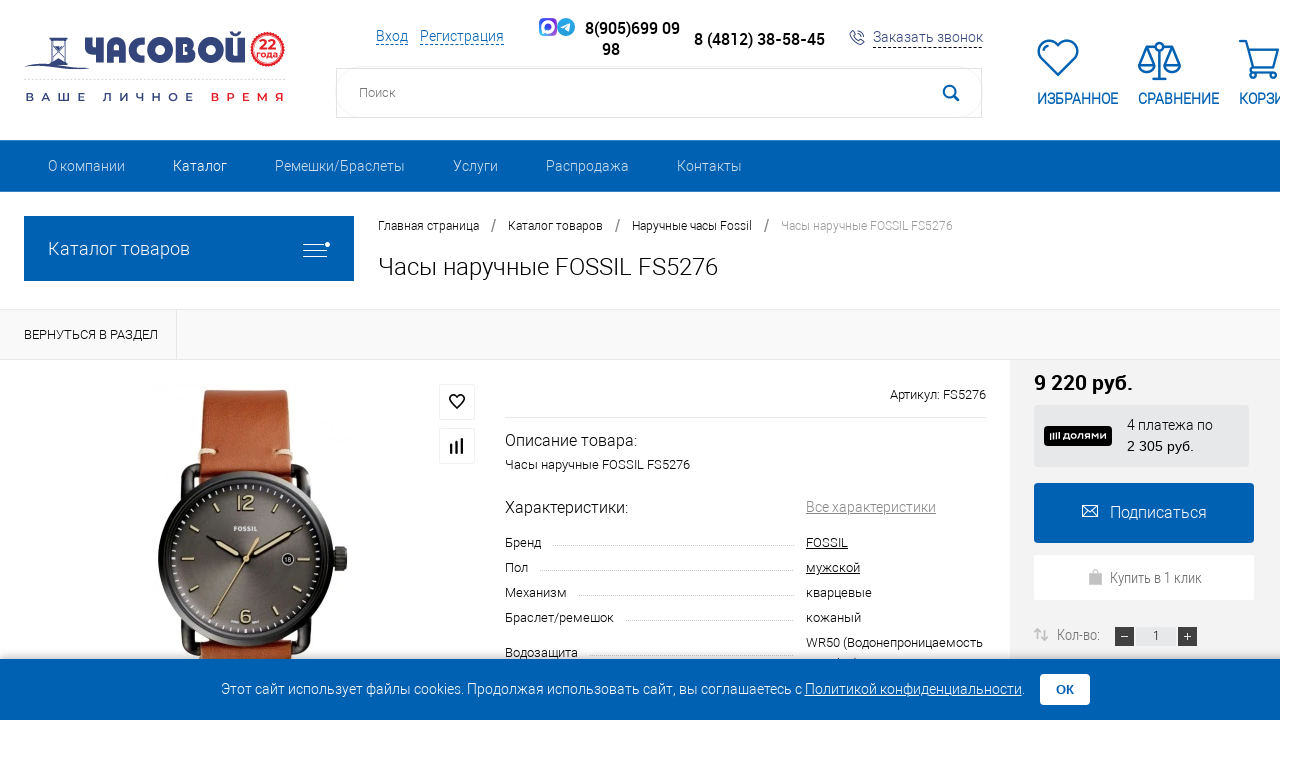

--- FILE ---
content_type: text/html; charset=UTF-8
request_url: https://chasovoi.com/catalog/fossil/chasy_naruchnye_fossil_fs5276/
body_size: 38366
content:
<!DOCTYPE html>
<html lang="ru">
	<head>
		<meta charset="UTF-8">
		<META NAME="viewport" content="width=device-width, initial-scale=1.0">
		<link rel="shortcut icon" type="image/x-icon" href="/favicon.ico?v=1666255282?v=1666255282?v=?v=" />
		<meta http-equiv="X-UA-Compatible" content="IE=edge">
		<meta name="theme-color" content="#3498db">
		<meta name="yandex-verification" content="510a948726c76fe4" />
<meta name="yandex-verification" content="c935d02e7629eab8" />
																																						<meta http-equiv="Content-Type" content="text/html; charset=UTF-8" />
<meta name="robots" content="index, follow" />
<meta name="keywords" content="Часы наручные FOSSIL FS5276" />
<meta name="description" content="Часы наручные FOSSIL FS5276 купить в Смоленске ☛ Оригиналы известных брендов ☛ При заказе от 5000 рублей доставка бесплатная ☎ 8 800 555-48-35" />
<link href="/bitrix/js/ui/design-tokens/dist/ui.design-tokens.min.css?173021882623463" type="text/css"  rel="stylesheet" />
<link href="/bitrix/js/ui/fonts/opensans/ui.font.opensans.min.css?16662553182320" type="text/css"  rel="stylesheet" />
<link href="/bitrix/js/main/popup/dist/main.popup.bundle.min.css?175808455728056" type="text/css"  rel="stylesheet" />
<link href="/bitrix/css/itg.freeshiping/indicator.css?16662552841194" type="text/css"  rel="stylesheet" />
<link href="/bitrix/cache/css/s1/dresscode/page_25814a2074893b2a7f6477b033bb06bd/page_25814a2074893b2a7f6477b033bb06bd_v1.css?176903263599030" type="text/css"  rel="stylesheet" />
<link href="/bitrix/cache/css/s1/dresscode/template_cf4e5261b2f32f0b3014c165ad345186/template_cf4e5261b2f32f0b3014c165ad345186_v1.css?1769032635331157" type="text/css"  data-template-style="true" rel="stylesheet" />
<script>if(!window.BX)window.BX={};if(!window.BX.message)window.BX.message=function(mess){if(typeof mess==='object'){for(let i in mess) {BX.message[i]=mess[i];} return true;}};</script>
<script>(window.BX||top.BX).message({"JS_CORE_LOADING":"Загрузка...","JS_CORE_NO_DATA":"- Нет данных -","JS_CORE_WINDOW_CLOSE":"Закрыть","JS_CORE_WINDOW_EXPAND":"Развернуть","JS_CORE_WINDOW_NARROW":"Свернуть в окно","JS_CORE_WINDOW_SAVE":"Сохранить","JS_CORE_WINDOW_CANCEL":"Отменить","JS_CORE_WINDOW_CONTINUE":"Продолжить","JS_CORE_H":"ч","JS_CORE_M":"м","JS_CORE_S":"с","JSADM_AI_HIDE_EXTRA":"Скрыть лишние","JSADM_AI_ALL_NOTIF":"Показать все","JSADM_AUTH_REQ":"Требуется авторизация!","JS_CORE_WINDOW_AUTH":"Войти","JS_CORE_IMAGE_FULL":"Полный размер"});</script>

<script src="/bitrix/js/main/core/core.min.js?1758084651229643"></script>

<script>BX.Runtime.registerExtension({"name":"main.core","namespace":"BX","loaded":true});</script>
<script>BX.setJSList(["\/bitrix\/js\/main\/core\/core_ajax.js","\/bitrix\/js\/main\/core\/core_promise.js","\/bitrix\/js\/main\/polyfill\/promise\/js\/promise.js","\/bitrix\/js\/main\/loadext\/loadext.js","\/bitrix\/js\/main\/loadext\/extension.js","\/bitrix\/js\/main\/polyfill\/promise\/js\/promise.js","\/bitrix\/js\/main\/polyfill\/find\/js\/find.js","\/bitrix\/js\/main\/polyfill\/includes\/js\/includes.js","\/bitrix\/js\/main\/polyfill\/matches\/js\/matches.js","\/bitrix\/js\/ui\/polyfill\/closest\/js\/closest.js","\/bitrix\/js\/main\/polyfill\/fill\/main.polyfill.fill.js","\/bitrix\/js\/main\/polyfill\/find\/js\/find.js","\/bitrix\/js\/main\/polyfill\/matches\/js\/matches.js","\/bitrix\/js\/main\/polyfill\/core\/dist\/polyfill.bundle.js","\/bitrix\/js\/main\/core\/core.js","\/bitrix\/js\/main\/polyfill\/intersectionobserver\/js\/intersectionobserver.js","\/bitrix\/js\/main\/lazyload\/dist\/lazyload.bundle.js","\/bitrix\/js\/main\/polyfill\/core\/dist\/polyfill.bundle.js","\/bitrix\/js\/main\/parambag\/dist\/parambag.bundle.js"]);
</script>
<script>BX.Runtime.registerExtension({"name":"ui.design-tokens","namespace":"window","loaded":true});</script>
<script>BX.Runtime.registerExtension({"name":"ui.fonts.opensans","namespace":"window","loaded":true});</script>
<script>BX.Runtime.registerExtension({"name":"main.popup","namespace":"BX.Main","loaded":true});</script>
<script>BX.Runtime.registerExtension({"name":"popup","namespace":"window","loaded":true});</script>
<script type="extension/settings" data-extension="currency.currency-core">{"region":"ru"}</script>
<script>BX.Runtime.registerExtension({"name":"currency.currency-core","namespace":"BX.Currency","loaded":true});</script>
<script>BX.Runtime.registerExtension({"name":"currency","namespace":"window","loaded":true});</script>
<script>(window.BX||top.BX).message({"LANGUAGE_ID":"ru","FORMAT_DATE":"DD.MM.YYYY","FORMAT_DATETIME":"DD.MM.YYYY HH:MI:SS","COOKIE_PREFIX":"BITRIX_SM","SERVER_TZ_OFFSET":"10800","UTF_MODE":"Y","SITE_ID":"s1","SITE_DIR":"\/","USER_ID":"","SERVER_TIME":1769062188,"USER_TZ_OFFSET":0,"USER_TZ_AUTO":"Y","bitrix_sessid":"835dc09eed970846aad0bcaf28bcd5e1"});</script>


<script src="/bitrix/js/main/popup/dist/main.popup.bundle.min.js?175808470167261"></script>
<script src="/bitrix/js/currency/currency-core/dist/currency-core.bundle.min.js?17302186624569"></script>
<script src="/bitrix/js/currency/core_currency.min.js?1730218662835"></script>
<script src="/bitrix/js/itg.freeshiping/script.js?16662553262628"></script>
<script>BX.setJSList(["\/bitrix\/templates\/dresscode\/components\/bitrix\/catalog\/.default\/script.js","\/local\/components\/dresscode\/catalog.item\/templates\/detail\/script.js","\/local\/components\/dresscode\/catalog.item\/templates\/detail\/js\/morePicturesCarousel.js","\/local\/components\/dresscode\/catalog.item\/templates\/detail\/js\/pictureSlider.js","\/local\/components\/dresscode\/catalog.item\/templates\/detail\/js\/zoomer.js","\/local\/components\/dresscode\/catalog.item\/templates\/detail\/js\/tags.js","\/local\/components\/dresscode\/catalog.item\/templates\/detail\/js\/plus.js","\/local\/components\/dresscode\/catalog.item\/templates\/detail\/js\/tabs.js","\/local\/components\/dresscode\/catalog.item\/templates\/detail\/js\/sku.js","\/bitrix\/templates\/dresscode\/components\/bitrix\/sale.products.gift\/.default\/script.js","\/bitrix\/templates\/dresscode\/js\/jquery-1.11.0.min.js","\/bitrix\/templates\/dresscode\/js\/jquery.easing.1.3.js","\/bitrix\/templates\/dresscode\/js\/rangeSlider.js","\/bitrix\/templates\/dresscode\/js\/maskedinput.js","\/bitrix\/templates\/dresscode\/js\/system.js","\/bitrix\/templates\/dresscode\/js\/topMenu.js","\/bitrix\/templates\/dresscode\/js\/topSearch.js","\/bitrix\/templates\/dresscode\/js\/dwCarousel.js","\/bitrix\/templates\/dresscode\/js\/dwSlider.js","\/bitrix\/templates\/dresscode\/js\/dwZoomer.js","\/bitrix\/templates\/dresscode\/js\/dwTimer.js","\/bitrix\/components\/dresscode\/search.line\/templates\/mobile\/script.js","\/bitrix\/templates\/dresscode\/components\/dresscode\/sale.geo.positiion\/mobile\/script.js","\/bitrix\/components\/dresscode\/sale.geo.positiion\/templates\/.default\/script.js","\/local\/components\/bitrix\/form.result.new\/templates\/modal\/script.js","\/bitrix\/components\/dresscode\/search.line\/templates\/version2\/script.js","\/bitrix\/templates\/dresscode\/components\/bitrix\/menu\/topMenu2\/script.js","\/bitrix\/templates\/dresscode\/components\/bitrix\/menu\/leftMenu\/script.js","\/bitrix\/components\/dresscode\/catalog.product.subscribe.online\/templates\/.default\/script.js"]);</script>
<script>BX.setCSSList(["\/bitrix\/templates\/dresscode\/components\/bitrix\/catalog\/.default\/style.css","\/local\/components\/dresscode\/catalog.item\/templates\/detail\/style.css","\/local\/components\/dresscode\/catalog.item\/templates\/detail\/css\/review.css","\/local\/components\/dresscode\/catalog.item\/templates\/detail\/css\/media.css","\/local\/components\/dresscode\/catalog.item\/templates\/detail\/css\/set.css","\/bitrix\/templates\/dresscode\/components\/bitrix\/system.pagenavigation\/round\/style.css","\/local\/components\/dresscode\/catalog.section\/templates\/squares\/style.css","\/bitrix\/templates\/dresscode\/fonts\/roboto\/roboto.css","\/bitrix\/templates\/dresscode\/themes\/white\/ultramarine\/style.css","\/bitrix\/templates\/dresscode\/css\/custom.css","\/bitrix\/templates\/dresscode\/headers\/header3\/css\/style.css","\/bitrix\/templates\/dresscode\/headers\/header3\/css\/types\/type1.css","\/bitrix\/components\/dresscode\/search.line\/templates\/mobile\/style.css","\/bitrix\/templates\/dresscode\/components\/dresscode\/sale.geo.positiion\/mobile\/style.css","\/bitrix\/components\/dresscode\/sale.geo.positiion\/templates\/.default\/style.css","\/local\/components\/bitrix\/form.result.new\/templates\/modal\/style.css","\/bitrix\/components\/dresscode\/search.line\/templates\/version2\/style.css","\/bitrix\/templates\/dresscode\/components\/bitrix\/sale.basket.basket.line\/topCart3\/style.css","\/bitrix\/templates\/dresscode\/components\/bitrix\/menu\/topMenu2\/style.css","\/bitrix\/templates\/dresscode\/components\/bitrix\/menu\/leftMenu\/style.css","\/bitrix\/templates\/dresscode\/components\/bitrix\/menu\/leftSubMenu\/style.css","\/bitrix\/templates\/dresscode\/components\/bitrix\/news.list\/leftNews\/style.css","\/bitrix\/templates\/dresscode\/components\/bitrix\/subscribe.form\/.default\/style.css","\/bitrix\/templates\/dresscode\/components\/bitrix\/news.list\/leftCollection\/style.css","\/bitrix\/templates\/dresscode\/components\/bitrix\/breadcrumb\/.default\/style.css","\/bitrix\/templates\/dresscode\/template_styles.css"]);</script>
<script type='text/javascript'>window['recaptchaFreeOptions']={'size':'compact','theme':'light','badge':'bottomright','version':'','action':'','lang':'ru','key':'6LeBXcEZAAAAAKl9j00qZlySZENAogfgk61E9gep'};</script>
<script>"use strict";!function(r,c){var l=l||{};l.form_submit;var i=r.recaptchaFreeOptions;l.loadApi=function(){if(!c.getElementById("recaptchaApi")){var e=c.createElement("script");e.async=!0,e.id="recaptchaApi",e.src="//www.google.com/recaptcha/api.js?onload=RecaptchafreeLoaded&render=explicit&hl="+i.lang,e.onerror=function(){console.error('Failed to load "www.google.com/recaptcha/api.js"')},c.getElementsByTagName("head")[0].appendChild(e)}return!0},l.loaded=function(){if(l.renderById=l.renderByIdAfterLoad,l.renderAll(),"invisible"===i.size){c.addEventListener("submit",function(e){if(e.target&&"FORM"===e.target.tagName){var t=e.target.querySelector("div.g-recaptcha").getAttribute("data-widget");grecaptcha.execute(t),l.form_submit=e.target,e.preventDefault()}},!1);for(var e=c.querySelectorAll(".grecaptcha-badge"),t=1;t<e.length;t++)e[t].style.display="none"}r.jQuery&&jQuery(c).ajaxComplete(function(){l.reset()}),void 0!==r.BX.addCustomEvent&&r.BX.addCustomEvent("onAjaxSuccess",function(){l.reset()})},l.renderAll=function(){for(var e=c.querySelectorAll("div.g-recaptcha"),t=0;t<e.length;t++)e[t].hasAttribute("data-widget")||l.renderById(e[t].getAttribute("id"))},l.renderByIdAfterLoad=function(e){var t=c.getElementById(e),a=grecaptcha.render(t,{sitekey:t.hasAttribute("data-sitekey")?t.getAttribute("data-sitekey"):i.key,theme:t.hasAttribute("data-theme")?t.getAttribute("data-theme"):i.theme,size:t.hasAttribute("data-size")?t.getAttribute("data-size"):i.size,callback:t.hasAttribute("data-callback")?t.getAttribute("data-callback"):i.callback,badge:t.hasAttribute("data-badge")?t.getAttribute("data-badge"):i.badge});t.setAttribute("data-widget",a)},l.reset=function(){l.renderAll();for(var e=c.querySelectorAll("div.g-recaptcha[data-widget]"),t=0;t<e.length;t++){var a=e[t].getAttribute("data-widget");r.grecaptcha&&grecaptcha.reset(a)}},l.submitForm=function(e){if(void 0!==l.form_submit){var t=c.createElement("INPUT");t.setAttribute("type","hidden"),t.name="g-recaptcha-response",t.value=e,l.form_submit.appendChild(t);for(var a=l.form_submit.elements,r=0;r<a.length;r++)if("submit"===a[r].getAttribute("type")){var i=c.createElement("INPUT");i.setAttribute("type","hidden"),i.name=a[r].name,i.value=a[r].value,l.form_submit.appendChild(i)}c.createElement("form").submit.call(l.form_submit)}},l.throttle=function(a,r,i){var n,d,c,l=null,o=0;i=i||{};function u(){o=!1===i.leading?0:(new Date).getTime(),l=null,c=a.apply(n,d),l||(n=d=null)}return function(){var e=(new Date).getTime();o||!1!==i.leading||(o=e);var t=r-(e-o);return n=this,d=arguments,t<=0||r<t?(l&&(clearTimeout(l),l=null),o=e,c=a.apply(n,d),l||(n=d=null)):l||!1===i.trailing||(l=setTimeout(u,t)),c}},l.replaceCaptchaBx=function(){var e=c.body.querySelectorAll("form img");l.renderAll();for(var t=0;t<e.length;t++){var a=e[t];if(/\/bitrix\/tools\/captcha\.php\?(captcha_code|captcha_sid)=[0-9a-z]+/i.test(a.src)&&(a.src="[data-uri]",a.removeAttribute("width"),a.removeAttribute("height"),a.style.display="none",!a.parentNode.querySelector(".g-recaptcha"))){var r="d_recaptcha_"+Math.floor(16777215*Math.random()).toString(16),i=c.createElement("div");i.id=r,i.className="g-recaptcha",a.parentNode.appendChild(i),l.renderById(r)}}var n=c.querySelectorAll('form input[name="captcha_word"]');for(t=0;t<n.length;t++){var d=n[t];"none"!==d.style.display&&(d.style.display="none"),d.value=""}},l.init=function(){l.renderById=l.loadApi,c.addEventListener("DOMContentLoaded",function(){l.renderAll(),l.replaceCaptchaBx();var t=l.throttle(l.replaceCaptchaBx,200),e=r.MutationObserver||r.WebKitMutationObserver||r.MozMutationObserver;e?new e(function(e){e.forEach(function(e){"childList"===e.type&&0<e.addedNodes.length&&"IFRAME"!==e.addedNodes[0].tagName&&t()})}).observe(c.body,{attributes:!1,characterData:!1,childList:!0,subtree:!0,attributeOldValue:!1,characterDataOldValue:!1}):c.addEventListener("DOMNodeInserted",function(e){t()})})},l.init(),r.Recaptchafree=l,r.RecaptchafreeLoaded=l.loaded,r.RecaptchafreeSubmitForm=l.submitForm}(window,document);</script>
<link rel="stylesheet" type="text/css" href="/bitrix/themes/pxpseo/pixelplus.seo.css">
<script>
					(function () {
						"use strict";

						var counter = function ()
						{
							var cookie = (function (name) {
								var parts = ("; " + document.cookie).split("; " + name + "=");
								if (parts.length == 2) {
									try {return JSON.parse(decodeURIComponent(parts.pop().split(";").shift()));}
									catch (e) {}
								}
							})("BITRIX_CONVERSION_CONTEXT_s1");

							if (cookie && cookie.EXPIRE >= BX.message("SERVER_TIME"))
								return;

							var request = new XMLHttpRequest();
							request.open("POST", "/bitrix/tools/conversion/ajax_counter.php", true);
							request.setRequestHeader("Content-type", "application/x-www-form-urlencoded");
							request.send(
								"SITE_ID="+encodeURIComponent("s1")+
								"&sessid="+encodeURIComponent(BX.bitrix_sessid())+
								"&HTTP_REFERER="+encodeURIComponent(document.referrer)
							);
						};

						if (window.frameRequestStart === true)
							BX.addCustomEvent("onFrameDataReceived", counter);
						else
							BX.ready(counter);
					})();
				</script>
<meta property="og:title" content="Часы наручные FOSSIL FS5276" />
<meta property="og:description" content="Часы наручные FOSSIL FS5276" />
<meta property="og:url" content="https://chasovoi.com/catalog/fossil/chasy_naruchnye_fossil_fs5276/" />
<meta property="og:type" content="website" />
<meta property="og:image" content="https://chasovoi.com/upload/iblock/919/clmvic4qo5l8zjrszceyv0itvkm6u041.jpg" />
<!-- dev2fun module opengraph -->
<meta property="og:title" content="Часы наручные FOSSIL FS5276 купить в рассрочку в Смоленске  - Доставка по всей России"/>
<meta property="og:description" content="Часы наручные FOSSIL FS5276 купить в Смоленске ☛ Оригиналы известных брендов ☛ При заказе от 5000 рублей доставка бесплатная ☎ 8 800 555-48-35"/>
<meta property="og:url" content="https://chasovoi.com/catalog/fossil/chasy_naruchnye_fossil_fs5276/"/>
<meta property="og:type" content="website"/>
<meta property="og:site_name" content="Часовой"/>
<meta property="og:image" content="https://chasovoi.com/upload/iblock/782/b9vtxbcj00r9vg63a7jubivrvvl4wgku.jpg"/>
<meta property="og:image:type" content="image/jpeg"/>
<meta property="og:image:width" content="200"/>
<meta property="og:image:height" content="349"/>
<!-- /dev2fun module opengraph -->
<script id="itg_freeshiping-params" data-params='{"switch_on":"Y","price_default":"5000","only_admin":"N"}'></script>



<script  src="/bitrix/cache/js/s1/dresscode/template_52ae3ca8236bb18c4d5effd38153d03f/template_52ae3ca8236bb18c4d5effd38153d03f_v1.js?1769032635256026"></script>
<script  src="/bitrix/cache/js/s1/dresscode/page_704b5e8289e7078cfbf2a03e1017de55/page_704b5e8289e7078cfbf2a03e1017de55_v1.js?176903263565595"></script>

		<title>Часы наручные FOSSIL FS5276 купить в рассрочку в Смоленске  - Доставка по всей России</title>
        <link href="/bitrix/templates/dresscode/mobile.css?20870" type="text/css" data-template-style="true" rel="stylesheet">
	</head>
	<body class="loading   panels_white">
		<div id="panel">
					</div>
		<div id="foundation" style="position: sticky; top: 0px; z-index: 1000;background-color: #ffffff">
			<div class="mobile-geo-select" style="display: none;">
    <a href="javascript:void(0);" class="mobile-geo-close"></a>
    <h2>Поиск</h2>
        <div id="topSearchM">
	<form action="/search/" method="GET" id="topSearchFormM">
		<div class="searchContainerInner">
			<div class="searchContainer">
				<div class="searchColumn">
					<input type="text" name="q" value="" autocomplete="off" placeholder="Поиск по каталогу магазина" id="searchQueryM">
				</div>
				<div class="searchColumn">
					<input type="submit" name="send" value="Y" id="goSearch">
					<input type="hidden" name="r" value="Y">
				</div>
			</div>
		</div>
	</form>
</div>
<div id="searchResultM"></div>
<div id="searchOverlapM"></div>
<script>
	var searchAjaxPathM = "/bitrix/components/dresscode/search.line/templates/mobile/ajax.php";
	var searchProductParamsM = '{"COMPONENT_TEMPLATE":"mobile","IBLOCK_TYPE":"catalog","IBLOCK_ID":"15","CACHE_TYPE":"A","CACHE_TIME":"3600000","PRICE_CODE":["Розничная цена","Цена со скидкой"],"CONVERT_CURRENCY":"Y","CURRENCY_ID":"RUB","PROPERTY_CODE":["OFFERS","ATT_BRAND","COLOR","ZOOM2","BATTERY_LIFE","SWITCH","GRAF_PROC","LENGTH_OF_CORD","DISPLAY","LOADING_LAUNDRY","FULL_HD_VIDEO_RECORD","INTERFACE","COMPRESSORS","Number_of_Outlets","MAX_RESOLUTION_VIDEO","MAX_BUS_FREQUENCY","MAX_RESOLUTION","FREEZER","POWER_SUB","POWER","HARD_DRIVE_SPACE","MEMORY","OS","ZOOM","PAPER_FEED","SUPPORTED_STANDARTS","VIDEO_FORMAT","SUPPORT_2SIM","MP3","ETHERNET_PORTS","MATRIX","CAMERA","PHOTOSENSITIVITY","DEFROST","SPEED_WIFI","SPIN_SPEED","PRINT_SPEED","SOCKET","IMAGE_STABILIZER","GSM","SIM","TYPE","MEMORY_CARD","TYPE_BODY","TYPE_MOUSE","TYPE_PRINT","CONNECTION","TYPE_OF_CONTROL","TYPE_DISPLAY","TYPE2","REFRESH_RATE","RANGE","AMOUNT_MEMORY","MEMORY_CAPACITY","VIDEO_BRAND","DIAGONAL","RESOLUTION","TOUCH","CORES","LINE_PROC","PROCESSOR","CLOCK_SPEED","TYPE_PROCESSOR","PROCESSOR_SPEED","HARD_DRIVE","HARD_DRIVE_TYPE","Number_of_memory_slots","MAXIMUM_MEMORY_FREQUENCY","TYPE_MEMORY","BLUETOOTH","FM","GPS","HDMI","SMART_TV","USB","WIFI","FLASH","ROTARY_DISPLAY","SUPPORT_3D","SUPPORT_3G","WITH_COOLER","FINGERPRINT","COLLECTION","TOTAL_OUTPUT_POWER","VID_ZASTECHKI","VID_SUMKI","PROFILE","VYSOTA_RUCHEK","GAS_CONTROL","WARRANTY","GRILL","MORE_PROPERTIES","GENRE","OTSEKOV","CONVECTION","INTAKE_POWER","NAZNAZHENIE","BULK","PODKLADKA","SURFACE_COATING","brand_tyres","SEASON","SEASONOST","DUST_COLLECTION","REF","COUNTRY_BRAND","DRYING","REMOVABLE_TOP_COVER","CONTROL","FINE_FILTER","FORM_FAKTOR","SKU_COLOR","CML2_ARTICLE","DELIVERY","PICKUP","USER_ID","BLOG_POST_ID","VIDEO","BLOG_COMMENTS_CNT","VOTE_COUNT","SHOW_MENU","SIMILAR_PRODUCT","RATING","RELATED_PRODUCT","VOTE_SUM",""],"HIDE_NOT_AVAILABLE":"N","HIDE_MEASURES":"N","~COMPONENT_TEMPLATE":"mobile","~IBLOCK_TYPE":"catalog","~IBLOCK_ID":"15","~CACHE_TYPE":"A","~CACHE_TIME":"3600000","~PRICE_CODE":["Розничная цена","Цена со скидкой"],"~CONVERT_CURRENCY":"Y","~CURRENCY_ID":"RUB","~PROPERTY_CODE":["OFFERS","ATT_BRAND","COLOR","ZOOM2","BATTERY_LIFE","SWITCH","GRAF_PROC","LENGTH_OF_CORD","DISPLAY","LOADING_LAUNDRY","FULL_HD_VIDEO_RECORD","INTERFACE","COMPRESSORS","Number_of_Outlets","MAX_RESOLUTION_VIDEO","MAX_BUS_FREQUENCY","MAX_RESOLUTION","FREEZER","POWER_SUB","POWER","HARD_DRIVE_SPACE","MEMORY","OS","ZOOM","PAPER_FEED","SUPPORTED_STANDARTS","VIDEO_FORMAT","SUPPORT_2SIM","MP3","ETHERNET_PORTS","MATRIX","CAMERA","PHOTOSENSITIVITY","DEFROST","SPEED_WIFI","SPIN_SPEED","PRINT_SPEED","SOCKET","IMAGE_STABILIZER","GSM","SIM","TYPE","MEMORY_CARD","TYPE_BODY","TYPE_MOUSE","TYPE_PRINT","CONNECTION","TYPE_OF_CONTROL","TYPE_DISPLAY","TYPE2","REFRESH_RATE","RANGE","AMOUNT_MEMORY","MEMORY_CAPACITY","VIDEO_BRAND","DIAGONAL","RESOLUTION","TOUCH","CORES","LINE_PROC","PROCESSOR","CLOCK_SPEED","TYPE_PROCESSOR","PROCESSOR_SPEED","HARD_DRIVE","HARD_DRIVE_TYPE","Number_of_memory_slots","MAXIMUM_MEMORY_FREQUENCY","TYPE_MEMORY","BLUETOOTH","FM","GPS","HDMI","SMART_TV","USB","WIFI","FLASH","ROTARY_DISPLAY","SUPPORT_3D","SUPPORT_3G","WITH_COOLER","FINGERPRINT","COLLECTION","TOTAL_OUTPUT_POWER","VID_ZASTECHKI","VID_SUMKI","PROFILE","VYSOTA_RUCHEK","GAS_CONTROL","WARRANTY","GRILL","MORE_PROPERTIES","GENRE","OTSEKOV","CONVECTION","INTAKE_POWER","NAZNAZHENIE","BULK","PODKLADKA","SURFACE_COATING","brand_tyres","SEASON","SEASONOST","DUST_COLLECTION","REF","COUNTRY_BRAND","DRYING","REMOVABLE_TOP_COVER","CONTROL","FINE_FILTER","FORM_FAKTOR","SKU_COLOR","CML2_ARTICLE","DELIVERY","PICKUP","USER_ID","BLOG_POST_ID","VIDEO","BLOG_COMMENTS_CNT","VOTE_COUNT","SHOW_MENU","SIMILAR_PRODUCT","RATING","RELATED_PRODUCT","VOTE_SUM",""],"~HIDE_NOT_AVAILABLE":"N","~HIDE_MEASURES":"N","LAZY_LOAD_PICTURES":"N"}';
</script></div>
<div>
    <button class="menu-button"></button>
    <span class="textMenu">Меню</span>
</div>

<div class="mobile-menu-overlay">
    <a href="javascript:void(0);" class="menu-close"></a>
    <div class="mobile-menu">
        <ul class="mobile-menu-items">
                        <li class="mobile-menu__item">
                <i class="mobile-menu__icon mobile-menu__lk"></i><a href="/auth/" class="mobile-menu__link"><span>Личный кабинет</span></a>
            </li>
                                                <li class="mobile-menu__item">
                <a href="/" class="mobile-menu__link "><span>Главная</span></a>
            </li>
                                        <li class="mobile-menu__item mobile-menu__item-dropdown current">
            <a href="javascript:void(0);" class="mobile-menu__link"><span>Каталог</span></a>
            <ul class="mobile-menu__nested">
            <button class="mobile-menu__back">Назад</button>
            <li class="mobile-menu__item mobile-menu__item--title"><a class="mobile-menu__link" href="/catalog/">Каталог</a></li>
                                        <li class="mobile-menu__item">
                <a href="/catalog/muzhkie_chasi/" class="mobile-menu__link ">Мужские часы</a>
            </li>
                                                    <li class="mobile-menu__item">
                <a href="/catalog/zhenskie_chasi/" class="mobile-menu__link ">Женские часы</a>
            </li>
                                                    <li class="mobile-menu__item">
                <a href="/catalog/detskie_chasi/" class="mobile-menu__link ">Детские часы</a>
            </li>
                                                    <li class="mobile-menu__item">
                <a href="/catalog/remni/" class="mobile-menu__link ">Ремешки и браслеты</a>
            </li>
                                                    <li class="mobile-menu__item">
                <a href="/sale/" class="mobile-menu__link ">Распродажа</a>
            </li>
                                                    <li class="mobile-menu__item">
                <a href="/new/" class="mobile-menu__link ">Новинки</a>
            </li>
                                </ul></li>                                <li class="mobile-menu__item">
                <a href="/brands/" class="mobile-menu__link "><span>Бренды</span></a>
            </li>
                                        <li class="mobile-menu__item mobile-menu__item-dropdown ">
            <a href="javascript:void(0);" class="mobile-menu__link"><span>О компании</span></a>
            <ul class="mobile-menu__nested">
            <button class="mobile-menu__back">Назад</button>
            <li class="mobile-menu__item mobile-menu__item--title"><a class="mobile-menu__link" href="/about/">О компании</a></li>
                                        <li class="mobile-menu__item">
                <a href="/about/howto/" class="mobile-menu__link ">Оплата</a>
            </li>
                                                    <li class="mobile-menu__item">
                <a href="/about/delivery/" class="mobile-menu__link ">Доставка</a>
            </li>
                                                    <li class="mobile-menu__item">
                <a href="/about/guaranty/" class="mobile-menu__link ">Гарантия</a>
            </li>
                                                    <li class="mobile-menu__item">
                <a href="/about/politika-konfidentsialnosti/" class="mobile-menu__link ">Политика конфиденциальности</a>
            </li>
                                                    <li class="mobile-menu__item">
                <a href="/about/sotrudniki/" class="mobile-menu__link ">Сотрудники</a>
            </li>
                                                    <li class="mobile-menu__item">
                <a href="/about/contacts/" class="mobile-menu__link ">Пункты выдачи</a>
            </li>
                                </ul></li>                                <li class="mobile-menu__item">
                <a href="/uslugi/" class="mobile-menu__link "><span>Услуги</span></a>
            </li>
                                                    <li class="mobile-menu__item">
                <a href="/news/" class="mobile-menu__link "><span>Новости</span></a>
            </li>
                                                    <li class="mobile-menu__item">
                <a href="/about/contacts/" class="mobile-menu__link "><span>Контакты</span></a>
            </li>
                                    <li class="mobile-menu__item-socials">
                <div class="telephone">
                    <a href="tel:+79056990998" style="text-decoration: none;">Тел.: 8 905 699-09-98</a>                </div>
                <div class="social">
                    <noindex>
<ul class="sn">
    <li style="display: flex;justify-content: flex-end;"><a href="https://max.ru/u/f9LHodD0cOK-uOaj6E9op...gXR071B0PY" class="max" rel="nofollow"></a></li>
	<li><a href="https://vk.com/chasovoy67" class="vk" rel="nofollow"></a></li>
    <li><a href="https://t.me/+79056990998" class="tg" rel="nofollow"></a></li>

	<!--<li><a href="https://www.facebook.com/chasovoy67" class="fb" rel="nofollow"></a></li>-->
	<!--<li><a href="https://ok.ru/chasovoy67" class="od" rel="nofollow"></a></li>-->
	 <!-- <li><a href="#" class="tw" rel="nofollow"></a></li> -->
		 <!-- <li><a href="#" class="yo" rel="nofollow"></a></li>  -->
</ul>
 </noindex>                </div>
            </li>
        </ul>
    </div>
</div>
<div id="headerLayout">
	<div id="subHeader3">
		<div class="limiter">
			<div class="subTable">
				<div class="subTableColumn">
					<div class="subTableContainer">
						<div id="logo">
							<a href="/">
	
    <svg width="270" height="81" viewBox="0 0 270 81" fill="none" xmlns="http://www.w3.org/2000/svg">
        <g clip-path="url(#clip0_370_2)">
            <mask id="mask0_370_2" style="mask-type:luminance" maskUnits="userSpaceOnUse" x="0" y="0" width="281" height="46">
                <path d="M280.429 0H0V46H280.429V0Z" fill="white"/>
            </mask>
            <g mask="url(#mask0_370_2)">
                <mask id="mask1_370_2" style="mask-type:luminance" maskUnits="userSpaceOnUse" x="-4" y="0" width="280" height="46">
                    <path d="M275.794 0H-3.47656V45.021H275.794V0Z" fill="white"/>
                </mask>
                <g mask="url(#mask1_370_2)">
                    <path d="M26.6524 12.2666H44.7296C44.8455 12.2666 44.9614 12.3845 44.9614 12.6204V13.6819C44.9614 13.7999 44.8455 14.0358 44.7296 14.0358H43.6867V15.0973C43.6786 15.2198 43.6271 15.335 43.5418 15.4217C43.4567 15.5085 43.3435 15.5609 43.2232 15.5691H43.1073V37.3896H43.2232C43.3435 37.3979 43.4567 37.4503 43.5418 37.5371C43.6271 37.6238 43.6786 37.739 43.6867 37.8614V38.6871H44.7296C44.8455 38.6871 44.9614 38.805 44.9614 39.0409V40.1025C44.9614 40.2204 44.8455 40.4563 44.7296 40.4563H33.3734C38.1245 41.046 42.9914 41.8717 47.8584 42.5794C54.5794 43.6409 61.5322 43.405 68.485 43.523C63.2704 44.9383 57.7081 45.1742 50.5236 44.9383C39.9785 44.4666 30.0129 42.2255 19.3519 41.5178C12.8934 41.1705 6.41737 41.4073 0 42.2255C8.69099 39.1589 17.4979 38.805 26.4206 39.5127V38.923C26.4206 38.805 26.5365 38.5691 26.6524 38.5691H27.6953V37.5076C27.7034 37.3851 27.7548 37.2699 27.8401 37.1832C27.9253 37.0964 28.0385 37.044 28.1588 37.0358H28.2747V15.4512H28.1588C28.0385 15.4429 27.9253 15.3905 27.8401 15.3037C27.7548 15.217 27.7034 15.1018 27.6953 14.9794V13.9178H26.6524C26.5365 13.9178 26.4206 13.7999 26.4206 13.564V12.5025C26.4258 12.4417 26.4519 12.3847 26.4943 12.3416C26.5367 12.2984 26.5927 12.2719 26.6524 12.2666ZM35.8069 25.7127L31.6352 21.1127H36.7339L36.5021 23.5896L38.1245 21.1127H39.8627L35.8069 25.7127ZM41.2532 37.0358V32.7896L35.691 27.1281L30.1288 32.6717V37.0358L35.691 33.3794L41.2532 37.0358ZM35.8069 26.4204L41.3691 20.1691V15.3332H30.3605V20.0512L35.8069 26.4204ZM41.6009 20.8768L36.3863 26.7742L41.6009 32.0819V20.8768ZM29.897 31.964L35.1116 26.7742L29.897 20.8768V31.964ZM42.7597 15.4512H41.9485V37.2717H42.7597V15.4512ZM29.4335 15.4512H28.6223V37.2717H29.4335V15.4512Z" fill="#34457B"/>
                    <path d="M193.288 38.4514C196.798 38.4362 200.161 37.0184 202.654 34.5034C205.146 31.9884 206.569 28.5773 206.615 25.0053C206.638 22.3177 205.875 19.6836 204.426 17.4375C202.975 15.1916 200.902 13.4346 198.469 12.3899C196.036 11.3451 193.353 11.0596 190.76 11.5696C188.168 12.0796 185.783 13.3621 183.907 15.2542C182.032 17.1464 180.751 19.5631 180.228 22.1974C179.704 24.8318 179.961 27.5651 180.966 30.0505C181.972 32.5358 183.679 34.6612 185.873 36.157C188.067 37.6528 190.648 38.4513 193.288 38.4514ZM188.19 25.0053C188.19 23.9789 188.489 22.9755 189.05 22.122C189.609 21.2685 190.405 20.6034 191.337 20.2105C192.269 19.8178 193.294 19.715 194.283 19.9152C195.272 20.1155 196.181 20.6098 196.893 21.3355C197.607 22.0614 198.093 22.9861 198.289 23.9928C198.486 24.9995 198.385 26.043 197.999 26.9913C197.613 27.9396 196.959 28.7501 196.122 29.3204C195.283 29.8906 194.297 30.195 193.288 30.195C192.617 30.1997 191.952 30.0687 191.331 29.8095C190.711 29.5504 190.147 29.1683 189.673 28.6855C189.198 28.2026 188.824 27.6286 188.569 26.9968C188.314 26.3651 188.185 25.6881 188.19 25.0053Z" fill="#34457B"/>
                    <path d="M212.756 5.77937C213.219 8.72809 215.537 10.6153 218.782 10.6153C220.186 10.6685 221.564 10.2112 222.668 9.32522C223.773 8.43922 224.53 7.18233 224.807 5.77937H221.447C221.294 6.38239 220.95 6.91724 220.468 7.30107C219.987 7.68489 219.393 7.89627 218.782 7.90245C218.163 7.92435 217.557 7.72346 217.069 7.33513C216.581 6.94679 216.244 6.3959 216.116 5.77937H212.756Z" fill="#34457B"/>
                    <path d="M157.133 38.0975H168.953C175.674 38.0975 177.297 33.4975 177.297 29.9591C177.313 28.7429 177.009 27.5443 176.418 26.487C175.828 25.4296 174.971 24.5517 173.936 23.9437C174.505 23.3768 174.952 22.6968 175.251 21.9459C175.55 21.195 175.695 20.3896 175.674 19.5796C175.687 17.9861 175.215 16.4275 174.323 15.1181C173.431 13.8086 172.162 12.8125 170.691 12.2668C169.324 11.7368 167.865 11.496 166.404 11.5591H157.018V38.0975H157.133ZM164.434 30.3129V18.754H167.331C167.533 18.738 167.735 18.7667 167.925 18.8382C168.115 18.9095 168.288 19.0219 168.431 19.1677C168.574 19.3134 168.684 19.4889 168.755 19.6822C168.825 19.8754 168.854 20.0818 168.837 20.2873C168.854 20.4928 168.825 20.6992 168.755 20.8924C168.684 21.0857 168.574 21.2612 168.431 21.4069C168.288 21.5525 168.115 21.6651 167.925 21.7364C167.735 21.8079 167.533 21.8365 167.331 21.8206H166.288V26.6565H166.636C167.331 26.6565 169.301 26.6565 169.301 28.4258C169.301 29.1334 168.837 30.195 166.983 30.195H164.434V30.3129Z" fill="#34457B"/>
                    <path d="M140.794 38.4514C144.304 38.4362 147.667 37.0184 150.16 34.5034C152.652 31.9884 154.075 28.5773 154.12 25.0053C154.144 22.3177 153.381 19.6836 151.931 17.4375C150.481 15.1916 148.408 13.4346 145.975 12.3899C143.542 11.3451 140.859 11.0596 138.266 11.5696C135.674 12.0796 133.289 13.3621 131.413 15.2542C129.538 17.1464 128.257 19.5631 127.733 22.1974C127.21 24.8318 127.467 27.5651 128.472 30.0505C129.477 32.5358 131.184 34.6612 133.379 36.157C135.573 37.6528 138.153 38.4513 140.794 38.4514ZM135.696 25.0053C135.696 23.9789 135.995 22.9755 136.555 22.122C137.115 21.2685 137.911 20.6034 138.843 20.2105C139.775 19.8178 140.8 19.715 141.789 19.9152C142.778 20.1155 143.687 20.6098 144.399 21.3355C145.113 22.0614 145.599 22.9861 145.795 23.9928C145.992 24.9995 145.891 26.043 145.505 26.9913C145.119 27.9396 144.465 28.7501 143.628 29.3204C142.789 29.8906 141.802 30.195 140.794 30.195C140.121 30.2095 139.451 30.0851 138.827 29.8295C138.201 29.5738 137.633 29.192 137.157 28.7072C136.681 28.2223 136.306 27.6445 136.055 27.0083C135.803 26.372 135.682 25.6908 135.696 25.0053Z" fill="#34457B"/>
                    <path d="M124.802 30.6667H122.832C121.793 30.7589 120.746 30.5799 119.794 30.1464C118.841 29.7131 118.011 29.0397 117.386 28.1898C116.823 27.2722 116.54 26.2046 116.575 25.1231C116.542 24.0047 116.824 22.9002 117.386 21.9385C118.892 19.5795 121.21 19.4615 122.832 19.4615H124.802V12.0308H121.441C119.249 11.9812 117.081 12.4958 115.135 13.5267C113.191 14.5577 111.534 16.0716 110.317 17.9282C109.135 19.9238 108.462 22.1891 108.361 24.5173C108.26 26.8454 108.733 29.1624 109.738 31.2564C110.819 33.4093 112.487 35.1994 114.542 36.4127C116.598 37.6259 118.952 38.2108 121.326 38.0974H124.686V30.6667H124.802Z" fill="#34457B"/>
                    <path d="M85.8664 38.0976H92.935V31.9642H98.2655V38.0976H105.218V24.1796C105.218 20.6412 105.334 16.395 101.278 13.4463C99.5993 12.1941 97.5657 11.5318 95.4844 11.5591C93.3672 11.5307 91.2965 12.192 89.5745 13.4463C85.5187 16.5129 85.7505 20.6412 85.7505 24.1796V38.0976H85.8664ZM92.935 25.1232V21.5847C92.9649 20.8859 93.2588 20.2259 93.7555 19.7423C94.2521 19.2588 94.913 18.9892 95.6003 18.9899C96.2949 19.0032 96.9608 19.2742 97.4729 19.7521C97.985 20.2299 98.308 20.8815 98.3814 21.5847V25.1232H92.935Z" fill="#34457B"/>
                    <path d="M63.0391 11.9129V21.4668C63.0391 23.7078 63.2708 27.1283 67.0949 28.8975C68.7893 29.5811 70.6037 29.9022 72.4253 29.8411H74.3953V37.9796H82.391V11.9129H74.3953V22.1745H73.4683C72.8889 22.1745 71.8459 22.1745 71.3824 21.5847C70.9999 20.9931 70.8357 20.2827 70.9189 19.5796V11.9129H63.0391Z" fill="#34457B"/>
                    <path d="M208.352 12.1487V29.6051C208.352 31.8462 208.583 35.2667 212.407 37.0359C214.102 37.7194 215.916 38.0407 217.738 37.9796H228.746V12.1487H220.867V30.9026H218.781C218.037 30.9877 217.289 30.7764 216.695 30.3128C216.313 29.7212 216.148 29.0108 216.231 28.3077V12.1487H208.352Z" fill="#34457B"/>
                </g>
                <path d="M268.559 26.4839L269.923 25.1013L268.71 23.565L269.771 21.875L268.255 20.4923L269.013 18.6488L267.346 17.5734L267.649 15.5762L265.982 14.808V12.8108L264.011 12.3499L263.708 10.3527H261.738L261.132 8.50915L259.161 8.81641L258.252 7.12648L256.433 7.741L255.22 6.20469L253.401 7.12648L251.886 5.89743L250.37 7.12648L248.703 6.20469L247.338 7.741L245.52 7.12648L244.61 8.81641L242.64 8.50915L241.882 10.3527H239.911L239.608 12.3499L237.789 12.8108V14.808L235.97 15.5762L236.425 17.5734L234.758 18.6488L235.516 20.4923L234.152 21.875L235.213 23.565L234 25.1013L235.364 26.4839L234.455 28.3275L235.97 29.5566L235.364 31.4001L237.031 32.3219L236.88 34.3191L238.699 34.9336L238.85 36.9308L240.821 37.2381L241.275 39.0817L243.246 38.928L244.004 40.7716L245.823 40.3107L246.884 41.847L248.703 41.0789L250.067 42.4615L251.734 41.3861L253.25 42.4615L254.614 41.0789L256.433 41.847L257.645 40.3107L259.464 40.7716L260.222 38.928L262.193 39.0817L262.647 37.2381L264.618 36.9308L264.769 34.9336L266.588 34.3191L266.437 32.3219L268.255 31.4001L267.649 29.5566L269.165 28.3275L268.559 26.4839ZM251.886 39.3889C248.918 39.3889 246.017 38.4969 243.549 36.8256C241.081 35.1544 239.158 32.7791 238.023 29.9999C236.886 27.2208 236.589 24.1626 237.168 21.2123C237.747 18.2619 239.176 15.5519 241.275 13.4248C243.373 11.2977 246.047 9.84915 248.959 9.2623C251.869 8.67543 254.887 8.97664 257.629 10.1278C260.371 11.279 262.714 13.2284 264.363 15.7296C266.011 18.2307 266.891 21.1713 266.891 24.1795C266.884 28.2108 265.3 32.0747 262.488 34.9252C259.675 37.7758 255.863 39.3808 251.886 39.3889Z" fill="#E31E24"/>
                <path d="M262.285 13.672C259.512 10.9542 255.812 9.4359 251.962 9.4359C248.111 9.4359 244.411 10.9542 241.638 13.672C238.938 16.4756 237.442 20.2545 237.477 24.1794C237.442 28.1045 238.938 31.8833 241.638 34.6869C244.411 37.4047 248.111 38.9231 251.962 38.9231C255.812 38.9231 259.512 37.4047 262.285 34.6869C264.985 31.8833 266.481 28.1045 266.446 24.1794C266.481 20.2545 264.985 16.4756 262.285 13.672ZM261.823 34.2164C259.863 36.1905 257.373 37.5325 254.667 38.0743C251.962 38.616 249.159 38.3337 246.61 37.2624C244.06 36.1911 241.878 34.3787 240.336 32.0515C238.795 29.7245 237.961 26.9863 237.939 24.1794C237.922 22.306 238.283 20.449 239 18.7228C239.715 16.9966 240.77 15.4379 242.1 14.1425C244.747 11.5382 248.28 10.077 251.962 10.065C253.789 10.0397 255.604 10.3875 257.298 11.0878C258.991 11.7882 260.53 12.8269 261.823 14.1426C263.116 15.4584 264.136 17.0244 264.825 18.7483C265.512 20.4722 265.854 22.3188 265.83 24.1794C265.817 27.926 264.383 31.5229 261.823 34.2164Z" fill="#E31E24"/>
                <path d="M244.75 28.7409H242.159V32.5898H240.704V27.5393H244.75V28.7409ZM247.681 32.6649C247.149 32.6649 246.67 32.5553 246.245 32.3363C245.825 32.111 245.497 31.8012 245.259 31.4069C245.021 31.0127 244.902 30.5652 244.902 30.0645C244.902 29.5639 245.021 29.1164 245.259 28.7221C245.497 28.3278 245.825 28.0212 246.245 27.8021C246.67 27.5768 247.149 27.4642 247.681 27.4642C248.213 27.4642 248.689 27.5768 249.108 27.8021C249.527 28.0212 249.856 28.3278 250.094 28.7221C250.331 29.1164 250.45 29.5639 250.45 30.0645C250.45 30.5652 250.331 31.0127 250.094 31.4069C249.856 31.8012 249.527 32.111 249.108 32.3363C248.689 32.5553 248.213 32.6649 247.681 32.6649ZM247.681 31.4633C248.056 31.4633 248.363 31.3381 248.601 31.0878C248.845 30.8312 248.967 30.4901 248.967 30.0645C248.967 29.639 248.845 29.301 248.601 29.0507C248.363 28.7941 248.056 28.6658 247.681 28.6658C247.305 28.6658 246.996 28.7941 246.752 29.0507C246.508 29.301 246.385 29.639 246.385 30.0645C246.385 30.4901 246.508 30.8312 246.752 31.0878C246.996 31.3381 247.305 31.4633 247.681 31.4633ZM257.045 31.3882V33.6787H255.684V32.5898H252.135V33.6787H250.774V31.3882H250.98C251.293 31.3819 251.509 31.1973 251.628 30.8343C251.747 30.4713 251.822 29.955 251.854 29.2854L251.919 27.5393H256.322V31.3882H257.045ZM253.177 29.3886C253.158 29.9018 253.118 30.3211 253.055 30.6465C252.999 30.972 252.889 31.2192 252.727 31.3882H254.858V28.7409H253.205L253.177 29.3886ZM259.928 27.4642C260.711 27.4642 261.311 27.6519 261.731 28.0274C262.15 28.3967 262.36 28.9568 262.36 29.7078V32.5898H260.989V31.9608C260.714 32.4302 260.201 32.6649 259.45 32.6649C259.062 32.6649 258.724 32.5991 258.436 32.4677C258.154 32.3363 257.938 32.1548 257.788 31.9232C257.638 31.6917 257.563 31.4288 257.563 31.1347C257.563 30.6653 257.738 30.2961 258.088 30.027C258.445 29.7579 258.993 29.6233 259.731 29.6233H260.895C260.895 29.3041 260.798 29.0601 260.604 28.8911C260.41 28.7159 260.119 28.6282 259.731 28.6282C259.462 28.6282 259.196 28.672 258.933 28.7597C258.677 28.841 258.458 28.9537 258.276 29.0976L257.75 28.0744C258.026 27.8804 258.354 27.7302 258.736 27.6238C259.124 27.5174 259.522 27.4642 259.928 27.4642ZM259.816 31.6792C260.066 31.6792 260.288 31.6228 260.482 31.5102C260.676 31.3913 260.814 31.2192 260.895 30.9939V30.4776H259.891C259.29 30.4776 258.99 30.6747 258.99 31.069C258.99 31.2567 259.062 31.4069 259.206 31.5196C259.356 31.626 259.559 31.6792 259.816 31.6792Z" fill="#E31E24"/>
                <path d="M251.573 22.4223V24.4359H243.503V22.8342L247.622 18.9442C248.059 18.5273 248.354 18.1713 248.507 17.8764C248.659 17.5713 248.736 17.2713 248.736 16.9764C248.736 16.5492 248.588 16.2238 248.293 16.0001C248.009 15.7662 247.587 15.6492 247.027 15.6492C246.559 15.6492 246.137 15.7407 245.761 15.9238C245.385 16.0967 245.07 16.3611 244.815 16.717L243.015 15.5577C243.432 14.9373 244.007 14.4543 244.739 14.1085C245.471 13.7526 246.31 13.5746 247.256 13.5746C248.049 13.5746 248.741 13.7068 249.331 13.9712C249.931 14.2255 250.393 14.5916 250.719 15.0695C251.054 15.5374 251.222 16.0916 251.222 16.7323C251.222 17.312 251.1 17.8561 250.856 18.3645C250.612 18.873 250.139 19.4527 249.437 20.1036L246.981 22.4223H251.573ZM260.571 22.4223V24.4359H252.501V22.8342L256.62 18.9442C257.057 18.5273 257.352 18.1713 257.505 17.8764C257.657 17.5713 257.734 17.2713 257.734 16.9764C257.734 16.5492 257.586 16.2238 257.291 16.0001C257.006 15.7662 256.584 15.6492 256.025 15.6492C255.557 15.6492 255.135 15.7407 254.759 15.9238C254.383 16.0967 254.067 16.3611 253.813 16.717L252.013 15.5577C252.43 14.9373 253.005 14.4543 253.737 14.1085C254.469 13.7526 255.308 13.5746 256.254 13.5746C257.047 13.5746 257.739 13.7068 258.329 13.9712C258.929 14.2255 259.391 14.5916 259.717 15.0695C260.052 15.5374 260.22 16.0916 260.22 16.7323C260.22 17.312 260.098 17.8561 259.854 18.3645C259.61 18.873 259.137 19.4527 258.435 20.1036L255.979 22.4223H260.571Z" fill="#E31E24"/>
            </g>
        </g>
        <line y1="55.5" x2="270" y2="55.5" stroke="#D5D5D5" stroke-dasharray="2 2"/>
        <path d="M8.17237 73.632C9.22837 73.92 9.81637 74.616 9.81637 75.672C9.81637 77.124 8.72437 78 6.63637 78H2.65237V69.6H6.40837C8.28037 69.6 9.40837 70.368 9.40837 71.76C9.40837 72.66 8.95237 73.296 8.17237 73.632ZM4.18837 70.8V73.188H6.27637C7.28437 73.188 7.82437 72.78 7.82437 72C7.82437 71.208 7.28437 70.8 6.27637 70.8H4.18837ZM6.58837 76.8C7.66837 76.8 8.24437 76.392 8.24437 75.552C8.24437 74.712 7.66837 74.328 6.58837 74.328H4.18837V76.8H6.58837ZM25.4415 78L24.6015 76.056H20.4015L19.5735 78H17.9655L21.7455 69.6H23.2815L27.0735 78H25.4415ZM20.9295 74.832H24.0855L22.5015 71.16L20.9295 74.832ZM45.0656 69.6H46.6016V78H35.8136V69.6H37.3496V76.68H40.4456V69.6H41.9816V76.68H45.0656V69.6ZM57.9618 76.692H62.7018V78H56.4018V69.6H62.5338V70.908H57.9618V73.092H62.0178V74.376H57.9618V76.692ZM83.6332 69.6H89.8132V78H88.2772V70.92H84.9652L84.8932 73.02C84.7852 76.332 84.2932 78.12 82.4812 78.12C82.2172 78.12 81.9532 78.072 81.6292 78L81.7372 76.644C81.8572 76.68 81.9652 76.692 82.0972 76.692C83.1172 76.692 83.4292 75.444 83.5132 73.08L83.6332 69.6ZM99.6283 78V69.6H101.164V75.564L105.676 69.6H107.128V78H105.592V72.048L101.08 78H99.6283ZM121.693 69.6H123.241V78H121.693V74.832C120.889 75.132 120.133 75.276 119.437 75.276C117.289 75.276 116.089 74.208 116.089 72.276V69.6H117.637V72.108C117.637 73.296 118.345 73.932 119.629 73.932C120.325 73.932 121.033 73.788 121.693 73.488V69.6ZM138.939 69.6H140.499V78H138.939V74.4H134.595V78H133.035V69.6H134.595V73.068H138.939V69.6ZM154.184 78.12C151.58 78.12 149.66 76.284 149.66 73.8C149.66 71.316 151.58 69.48 154.184 69.48C156.788 69.48 158.708 71.304 158.708 73.8C158.708 76.296 156.788 78.12 154.184 78.12ZM154.184 76.752C155.876 76.752 157.136 75.516 157.136 73.8C157.136 72.084 155.876 70.848 154.184 70.848C152.492 70.848 151.232 72.084 151.232 73.8C151.232 75.516 152.492 76.752 154.184 76.752ZM169.432 76.692H174.172V78H167.872V69.6H174.004V70.908H169.432V73.092H173.488V74.376H169.432V76.692Z" fill="#34457B"/>
        <path d="M199.64 73.632C200.696 73.92 201.284 74.616 201.284 75.672C201.284 77.124 200.192 78 198.104 78H194.12V69.6H197.876C199.748 69.6 200.876 70.368 200.876 71.76C200.876 72.66 200.42 73.296 199.64 73.632ZM195.656 70.8V73.188H197.744C198.752 73.188 199.292 72.78 199.292 72C199.292 71.208 198.752 70.8 197.744 70.8H195.656ZM198.056 76.8C199.136 76.8 199.712 76.392 199.712 75.552C199.712 74.712 199.136 74.328 198.056 74.328H195.656V76.8H198.056ZM213.957 69.6C216.165 69.6 217.533 70.728 217.533 72.588C217.533 74.436 216.165 75.576 213.957 75.576H212.061V78H210.501V69.6H213.957ZM213.885 74.256C215.253 74.256 215.961 73.644 215.961 72.588C215.961 71.532 215.253 70.92 213.885 70.92H212.061V74.256H213.885ZM228.009 76.692H232.749V78H226.449V69.6H232.581V70.908H228.009V73.092H232.065V74.376H228.009V76.692ZM251.132 78H249.644L249.632 72.432L246.872 77.04H246.176L243.416 72.504V78H241.94V69.6H243.224L246.548 75.156L249.836 69.6H251.108L251.132 78ZM263.851 69.6H267.343V78H265.807V75.66H263.731H263.563L262.003 78H260.359L262.159 75.408C260.995 74.976 260.335 74.028 260.335 72.684C260.335 70.74 261.715 69.6 263.851 69.6ZM263.899 70.92C262.627 70.92 261.919 71.508 261.919 72.66C261.919 73.764 262.579 74.388 263.839 74.388H265.807V70.92H263.899Z" fill="#E31E24"/>
        <defs>
            <clipPath id="clip0_370_2">
                <rect width="270" height="46" fill="white"/>
            </clipPath>
        </defs>
    </svg>


</a>
						</div>
					</div>
				</div>
				<div class="subTableColumn">
					<div class="subTableContainer">
						<div id="topTools">
                            <div id="geoPosition">
                                <ul>
                                                                    </ul>
                            </div>
							<div id="topToolsLeft">
								<ul>
										<li class="top-auth-login"><a href="/auth/?backurl=/catalog/fossil/chasy_naruchnye_fossil_fs5276/">Вход</a></li>
	<li class="top-auth-register"><a href="/auth/?register=yes&amp;backurl=/catalog/fossil/chasy_naruchnye_fossil_fs5276/">Регистрация</a></li>
								</ul>
							</div>
							<div id="topToolsRight">
								<!--<span class="heading"><a href="tel:+79056990998" class="nomber_tel" style="margin-top:0;">8 905 699-09-98</a></span>-->
<span class="heading">
<!--    <a href="whatsapp://send?phone=+79056990998" class="nomber_tel" title="whatsapp"> <img width="18" alt="whatsapp.png" src="/upload/medialibrary/68e/68ec423f2301dfaeb91c7ae71f42fbec.png" title="whatsapp.png" align="left">&nbsp;&nbsp;8(905)699 09 98 <br>-->
<!-- </a>-->
<a href="https://max.ru/u/f9LHodD0cOK-uOaj6E9op...gXR071B0PY" class="nomber_tel" title="max" target="_blank" rel="noopener noreferrer" style="margin: 0">
  <img width="18" alt="max.png" src="/bitrix/templates/dresscode/images/max.svg" height="18" title="max.png" align="left">

</a>
<a href="https://t.me/+79056990998" class="nomber_tel" title="telegram" target="_blank" rel="noopener noreferrer" style="margin: 0">
  <img width="18" alt="telegram.png" src="/bitrix/templates/dresscode/images/tg.svg" height="18" title="telegram.png" align="left">
  &nbsp;&nbsp;8(905)699 09 98
</a>
</span>								<span class="heading">8 (4812) 38-58-45</span>

<a href="#" class="openWebFormModal link callBack" data-id="2">Заказать звонок</a>

<div class="webformModal" id="webFormDwModal_2">
	<div class="webformModalHideScrollBar">
		<div class="webformModalcn100">
			<div class="webformModalContainer">
				<div class="webFormDwModal" data-id="2">
																					<form name="DW_CALLBACK_FORM" action="/catalog/fossil/chasy_naruchnye_fossil_fs5276/" method="POST" enctype="multipart/form-data"><input type="hidden" name="sessid" id="sessid_5" value="835dc09eed970846aad0bcaf28bcd5e1" /><input type="hidden" name="WEB_FORM_ID" value="2" />																					<div class="webFormModalHeading">Заказать звонок<a href="#" class="webFormModalHeadingExit"></a></div>
																					<p class="webFormDescription">Оставьте Ваше сообщение и контактные данные и наши специалисты свяжутся с Вами в ближайшее рабочее время для решения Вашего вопроса.</p>
																			<div class="webFormItems">
																											<div class="webFormItem" id="WEB_FORM_ITEM_TELEPHONE">
											<div class="webFormItemCaption">
																																						<img src="/upload/form/34f/34fbbbc93edf0b6c678c95afb89489bb.png" class="webFormItemImage" alt="Ваш телефон">
																								<div class="webFormItemLabel">Ваш телефон<span class="webFormItemRequired">*</span></div>
											</div>
											<div class="webFormItemError"></div>
											<div class="webFormItemField" data-required="Y">
																									<input type="text"  class="inputtext"  name="form_text_6" value="" size="40">																							</div>
										</div>
																																				<div class="webFormItem" id="WEB_FORM_ITEM_NAME">
											<div class="webFormItemCaption">
																																						<img src="/upload/form/76b/76b8adc60283de7d6f1ad6f3baf8e603.png" class="webFormItemImage" alt="Ваше имя">
																								<div class="webFormItemLabel">Ваше имя</div>
											</div>
											<div class="webFormItemError"></div>
											<div class="webFormItemField">
																									<input type="text"  class="inputtext"  name="form_text_7" value="" size="40">																							</div>
										</div>
																									<div class="personalInfo">
									<div class="webFormItem">
										<div class="webFormItemError"></div>
										<div class="webFormItemField" data-required="Y">
											<input type="checkbox" class="personalInfoField" name="personalInfo" value="Y"><label class="label-for" data-for="personalInfoField">Я согласен на <a href="/personal-info/" class="pilink">обработку персональных данных.</a><span class="webFormItemRequired">*</span></label>
										</div>
									</div>
								</div>

                                
<!--								<div class="g-recaptcha" data-sitekey="your_site_key"></div>-->
								
                                    <div id="form_2"></div>
                                    <div id="recaptchaError_2" style="color: red;"></div>
<!--                                    <div id="recaptchaError"></div>-->

                                    <script>
                                        var widgetId1;
                                        var widgetId2;
                                        var onloadCallback = function() {
                                            // Renders the HTML element with id 'example1' as a reCAPTCHA widget.
                                            // The id of the reCAPTCHA widget is assigned to 'widgetId1'.
                                            widgetId1 = grecaptcha.render('form_2', {
                                                'sitekey' : '6LeBXcEZAAAAAKl9j00qZlySZENAogfgk61E9gep'
                                            });
                                            widgetId2 = grecaptcha.render('form_1', {
                                                'sitekey' : '6LeBXcEZAAAAAKl9j00qZlySZENAogfgk61E9gep'
                                            });

                                        };
                                    </script>


                                    
                            		
                                							</div>
												<div class="webFormError"></div>
						<div class="webFormTools">
							<div class="tb">
								<div class="tc">
									<input  type="submit" name="web_form_submit" value="Отправить" class="sendWebFormDw" />
									<input type="hidden" name="web_form_apply" value="Y" />
								</div>
								<div class="tc"><input type="reset" value="Сбросить" /></div>
							</div>
							<p><span class="form-required starrequired">*</span> - Поля, обязательные для заполнения</p>
						</div>
						</form>									</div>
			</div>
		</div>
	</div>
</div>
<div class="webFormMessage" id="webFormMessage_2">
	<div class="webFormMessageContainer">
		<div class="webFormMessageMiddle">
			<div class="webFormMessageHeading">Сообщение отправлено</div>
			<div class="webFormMessageDescription">Ваше сообщение успешно отправлено. В ближайшее время с Вами свяжется наш специалист</div>
			<a href="#" class="webFormMessageExit">Закрыть окно</a>
		</div>
	</div>
</div>
<script>
	var webFormAjaxDir = "/local/components/bitrix/form.result.new/templates/modal/ajax.php";
	var webFormSiteId = "s1";
</script>							</div>
						</div>
						<div id="topSearchLine">
							<div id="topSearch2">
	<form action="/search/" method="GET" id="topSearchForm">
		<div class="searchContainerInner">
			<div class="searchContainer">
				<div class="searchColumn">
					<input type="text" name="q" value="" autocomplete="off" placeholder="Поиск" id="searchQuery">
				</div>
<!--				<div class="searchColumn">-->
<!--					<input type="submit" name="send" value="Y" id="goSearch">-->
<!--					<input type="hidden" name="r" value="Y">-->
<!--				</div>-->
			</div>
		</div>
	</form>
</div>
<div id="searchResult"></div>
<div id="searchOverlap"></div>
<script>
	var searchAjaxPath = "/bitrix/components/dresscode/search.line/ajax.php";
	var searchProductParams = '{"CACHE_TIME":"3600000","CACHE_TYPE":"N","CONVERT_CASE":"N","CONVERT_CURRENCY":"Y","CURRENCY_ID":"RUB","HIDE_MEASURES":"N","HIDE_NOT_AVAILABLE":"Y","IBLOCK_ID":"15","IBLOCK_TYPE":"catalog","LAZY_LOAD_PICTURES":"N","PRICE_CODE":["Розничная цена","Цена со скидкой"],"PROPERTY_CODE":["POL","COLLECTION","OFFERS","ATT_BRAND","TOTAL_OUTPUT_POWER","CML2_ARTICLE","VID_ZASTECHKI","VID_SUMKI","VIDEO","WARRANTY","OTSEKOV","NAZNAZHENIE","PODKLADKA","SEASON","REF","COUNTRY_BRAND","SKU_COLOR","DELIVERY","PICKUP","USER_ID","BLOG_POST_ID","BLOG_COMMENTS_CNT","VOTE_COUNT","SHOW_MENU","SIMILAR_PRODUCT","RATING","RELATED_PRODUCT","VOTE_SUM","VYSOTA_RUCHEK","CONVECTION","BULK","COLOR","ZOOM2","BATTERY_LIFE","SWITCH","GRAF_PROC","LENGTH_OF_CORD","DISPLAY","LOADING_LAUNDRY","FULL_HD_VIDEO_RECORD","INTERFACE","COMPRESSORS","Number_of_Outlets","MAX_RESOLUTION_VIDEO","MAX_BUS_FREQUENCY","MAX_RESOLUTION","FREEZER","POWER_SUB","POWER","HARD_DRIVE_SPACE","MEMORY","OS","ZOOM","PAPER_FEED","SUPPORTED_STANDARTS","VIDEO_FORMAT","SUPPORT_2SIM","MP3","ETHERNET_PORTS","MATRIX","CAMERA","PHOTOSENSITIVITY","DEFROST","SPEED_WIFI","SPIN_SPEED","PRINT_SPEED","SOCKET","IMAGE_STABILIZER","GSM","SIM","TYPE","MEMORY_CARD","TYPE_BODY","TYPE_MOUSE","TYPE_PRINT","CONNECTION","TYPE_OF_CONTROL","TYPE_DISPLAY","TYPE2","REFRESH_RATE","RANGE","AMOUNT_MEMORY","MEMORY_CAPACITY","VIDEO_BRAND","DIAGONAL","RESOLUTION","TOUCH","CORES","LINE_PROC","PROCESSOR","CLOCK_SPEED","TYPE_PROCESSOR","PROCESSOR_SPEED","HARD_DRIVE","HARD_DRIVE_TYPE","Number_of_memory_slots","MAXIMUM_MEMORY_FREQUENCY","TYPE_MEMORY","BLUETOOTH","FM","GPS","HDMI","SMART_TV","USB","WIFI","FLASH","ROTARY_DISPLAY","SUPPORT_3D","SUPPORT_3G","WITH_COOLER","FINGERPRINT","PROFILE","GAS_CONTROL","GRILL","MORE_PROPERTIES","GENRE","INTAKE_POWER","SURFACE_COATING","brand_tyres","SEASONOST","DUST_COLLECTION","DRYING","REMOVABLE_TOP_COVER","CONTROL","FINE_FILTER","FORM_FAKTOR",""],"STEMMING":"N","~CACHE_TIME":"3600000","~CACHE_TYPE":"N","~CONVERT_CASE":"N","~CONVERT_CURRENCY":"Y","~CURRENCY_ID":"RUB","~HIDE_MEASURES":"N","~HIDE_NOT_AVAILABLE":"Y","~IBLOCK_ID":"15","~IBLOCK_TYPE":"catalog","~LAZY_LOAD_PICTURES":"N","~PRICE_CODE":["Розничная цена","Цена со скидкой"],"~PROPERTY_CODE":["POL","COLLECTION","OFFERS","ATT_BRAND","TOTAL_OUTPUT_POWER","CML2_ARTICLE","VID_ZASTECHKI","VID_SUMKI","VIDEO","WARRANTY","OTSEKOV","NAZNAZHENIE","PODKLADKA","SEASON","REF","COUNTRY_BRAND","SKU_COLOR","DELIVERY","PICKUP","USER_ID","BLOG_POST_ID","BLOG_COMMENTS_CNT","VOTE_COUNT","SHOW_MENU","SIMILAR_PRODUCT","RATING","RELATED_PRODUCT","VOTE_SUM","VYSOTA_RUCHEK","CONVECTION","BULK","COLOR","ZOOM2","BATTERY_LIFE","SWITCH","GRAF_PROC","LENGTH_OF_CORD","DISPLAY","LOADING_LAUNDRY","FULL_HD_VIDEO_RECORD","INTERFACE","COMPRESSORS","Number_of_Outlets","MAX_RESOLUTION_VIDEO","MAX_BUS_FREQUENCY","MAX_RESOLUTION","FREEZER","POWER_SUB","POWER","HARD_DRIVE_SPACE","MEMORY","OS","ZOOM","PAPER_FEED","SUPPORTED_STANDARTS","VIDEO_FORMAT","SUPPORT_2SIM","MP3","ETHERNET_PORTS","MATRIX","CAMERA","PHOTOSENSITIVITY","DEFROST","SPEED_WIFI","SPIN_SPEED","PRINT_SPEED","SOCKET","IMAGE_STABILIZER","GSM","SIM","TYPE","MEMORY_CARD","TYPE_BODY","TYPE_MOUSE","TYPE_PRINT","CONNECTION","TYPE_OF_CONTROL","TYPE_DISPLAY","TYPE2","REFRESH_RATE","RANGE","AMOUNT_MEMORY","MEMORY_CAPACITY","VIDEO_BRAND","DIAGONAL","RESOLUTION","TOUCH","CORES","LINE_PROC","PROCESSOR","CLOCK_SPEED","TYPE_PROCESSOR","PROCESSOR_SPEED","HARD_DRIVE","HARD_DRIVE_TYPE","Number_of_memory_slots","MAXIMUM_MEMORY_FREQUENCY","TYPE_MEMORY","BLUETOOTH","FM","GPS","HDMI","SMART_TV","USB","WIFI","FLASH","ROTARY_DISPLAY","SUPPORT_3D","SUPPORT_3G","WITH_COOLER","FINGERPRINT","PROFILE","GAS_CONTROL","GRILL","MORE_PROPERTIES","GENRE","INTAKE_POWER","SURFACE_COATING","brand_tyres","SEASONOST","DUST_COLLECTION","DRYING","REMOVABLE_TOP_COVER","CONTROL","FINE_FILTER","FORM_FAKTOR",""],"~STEMMING":"N"}';
</script>						</div>
					</div>
				</div>
				<div class="subTableColumn">
					<div class="subTableContainer">
						<div class="cart">
							<div id="flushTopCart">
								<!--'start_frame_cache_FKauiI'-->    <div class="cartTable">
        <div class="cartTableColumn">

            <!-- Избранное -->
            <div class="cartItem">
                <a href="/wishlist/" class="countLink">
                    <div class="cartIconFav"></div>
                    <span class="cartText">ИЗБРАННОЕ</span>
                                    </a>
            </div>

            <!-- Сравнение -->
            <div class="cartItem scale">
                <a href="/compare/" class="countLink">
                    <div class="cartIconCompare"></div>
                    <span class="cartText">СРАВНЕНИЕ</span>
                                    </a>
            </div>

            <!-- Поиск -->
            <div class="search">
                <a href="javascript:void(0);" class="search-icon"></a>
            </div>

            <!-- Корзина -->
            <div class="cartItem">
                <a href="/personal/cart/" class="countLink">
                    <div class="cartIcon"></div>
                    <span class="cartText">КОРЗИНА</span>
                                    </a>
            </div>

        </div>
    </div>



<!--	<div class="cartTableColumn">-->
<!--		<div class="cartToolsRow">-->
<!--			<a--><!-- href="--><!--personal/cart/"--><!-- class="heading--><!-- active--><!--">-->
<!--				<span class="cartLabel">-->
<!--					--><!--				</span>-->
<!--				<span class="total">-->
<!--					--><!--						--><!--					--><!--						--><!--					--><!--				</span>-->
<!--			</a>-->
<!--		</div>-->
<!--		<div class="cartToolsRow">-->
<!--			<a--><!-- href="--><!--personal/cart/"--><!-- class="order--><!-- active--><!--">-->
<!--				--><!--			</a>-->
<!--		</div>-->
<!--	</div>-->
</div>
<script>
	window.topCartTemplate = "topCart3";
</script>
<!--'end_frame_cache_FKauiI'-->							</div>
						</div>
					</div>
				</div>
			</div>
		</div>
	</div>
	<div id="subHeaderLine" class="color_theme">
		<div class="limiter">
			<div class="subLineContainer">
				<div class="subLineLeft">
						<ul id="subMenu">
									<li><a href="/about/">О компании</a></li>
												<li><a class="selected">Каталог</a></li>
												<li><a href="/catalog/remni/">Ремешки/Браслеты</a></li>
												<li><a href="/uslugi/">Услуги</a></li>
												<li><a href="/sale/">Распродажа</a></li>
												<li><a href="/about/contacts/">Контакты</a></li>
						</ul>
				</div>
<!--                <div class="search">-->
<!--                    <a href="javascript:void(0);" class="search-icon"></a>-->
<!--                </div>-->
<!--				<div class="subLineRight">-->
<!--					<div class="topWishlist">-->
<!--						<div id="flushTopwishlist">-->
<!--							--><!--						</div>-->
<!--					</div>-->
<!--					<div class="topCompare">-->
<!--						<div id="flushTopCompare">-->
<!--							--><!--						</div>-->
<!--					</div>-->
<!--				</div>-->
			</div>
		</div>
	</div>
</div>
			<div id="main" class="color_white">
				<div class="limiter">
					<div class="compliter">
													<div id="left">


<a href="/catalog/" class="heading orange menuRolled" id="catalogMenuHeading">Каталог товаров<ins></ins></a>

<div class="collapsed">
		 
			<ul id="leftMenu">
							<li>
					<a href="/catalog/candino/" class="menuLink">
						<span class="tb">
															<span class="pc">
									<img src="/upload/resize_cache/iblock/080/24_24_1/08047d388363f0e7dd4368167edec6d3.png" alt="CANDINO">
								</span>
														<span class="tx">
								CANDINO							</span>
						</span>
					</a>
									</li>
							<li>
					<a href="/catalog/cover/" class="menuLink">
						<span class="tb">
															<span class="pc">
									<img src="/upload/resize_cache/iblock/878/24_24_1/878603440fd243ae1448f09e30fde2dd.png" alt="COVER">
								</span>
														<span class="tx">
								COVER							</span>
						</span>
					</a>
									</li>
							<li>
					<a href="/catalog/cover_crazy/" class="menuLink">
						<span class="tb">
															<span class="pc">
									<img src="/upload/resize_cache/iblock/5e9/24_24_1/pn9il2e5wwt0avj4lttp2pb10c3szvws.png" alt="COVER CRAZY">
								</span>
														<span class="tx">
								COVER CRAZY							</span>
						</span>
					</a>
									</li>
							<li>
					<a href="/catalog/jaguar/" class="menuLink">
						<span class="tb">
															<span class="pc">
									<img src="/upload/resize_cache/iblock/089/24_24_1/n5fspw2gx6lozb1ipz8edku11898qdry.png" alt="JAGUAR">
								</span>
														<span class="tx">
								JAGUAR							</span>
						</span>
					</a>
									</li>
							<li>
					<a href="/catalog/l_duchen_1/" class="menuLink">
						<span class="tb">
															<span class="pc">
									<img src="/upload/resize_cache/iblock/df8/24_24_1/wj3xm1ro33p16pipndmewinf57dbzo8u.png" alt="L'DUCHEN">
								</span>
														<span class="tx">
								L'DUCHEN							</span>
						</span>
					</a>
									</li>
							<li>
					<a href="/catalog/swiss_military_hanowa/" class="menuLink">
						<span class="tb">
															<span class="pc">
									<img src="/upload/resize_cache/iblock/2a1/24_24_1/2a148edbd6928957de3b2369d03b373c.png" alt="SWISS MILITARY HANOWA">
								</span>
														<span class="tx">
								SWISS MILITARY HANOWA							</span>
						</span>
					</a>
									</li>
							<li>
					<a href="/catalog/swiss_alpine_military/" class="menuLink">
						<span class="tb">
															<span class="pc">
									<img src="/upload/resize_cache/iblock/173/24_24_1/aa44zs6nb07znjvsuoifbsapb1e8uaw4.png" alt="SWISS ALPINE MILITARY">
								</span>
														<span class="tx">
								SWISS ALPINE MILITARY							</span>
						</span>
					</a>
									</li>
							<li>
					<a href="/catalog/tissot_/" class="menuLink">
						<span class="tb">
															<span class="pc">
									<img src="/upload/resize_cache/iblock/d44/24_24_1/d449281e26a225d3f8050f9e65994303.png" alt="TISSOT ">
								</span>
														<span class="tx">
								TISSOT 							</span>
						</span>
					</a>
									</li>
							<li>
					<a href="/catalog/amalys/" class="menuLink">
						<span class="tb">
														<span class="tx">
								AMALYS							</span>
						</span>
					</a>
									</li>
							<li>
					<a href="/catalog/armani/" class="menuLink">
						<span class="tb">
														<span class="tx">
								ARMANI							</span>
						</span>
					</a>
									</li>
							<li>
					<a href="/catalog/beverly_hills_polo_club/" class="menuLink">
						<span class="tb">
														<span class="tx">
								BEVERLY HILLS POLO CLUB							</span>
						</span>
					</a>
									</li>
							<li>
					<a href="/catalog/casio_/" class="menuLink">
						<span class="tb">
														<span class="tx">
								CASIO 							</span>
						</span>
					</a>
									</li>
							<li>
					<a href="/catalog/citizen_/" class="menuLink">
						<span class="tb">
														<span class="tx">
								CITIZEN 							</span>
						</span>
					</a>
									</li>
							<li class="eChild">
					<a href="/catalog/diesel_1/" class="menuLink">
						<span class="tb">
														<span class="tx">
								DIESEL							</span>
						</span>
					</a>
											<div class="drop">
																						<ul class="menuItems">
																			<li>
																						<a href="/catalog/diesel_1/diesel/" class="menuLink"><span>DIESEL</span><small></small></a>
										</li>
																											</ul>
																				</div>
									</li>
							<li>
					<a href="/catalog/dkny/" class="menuLink">
						<span class="tb">
														<span class="tx">
								DKNY							</span>
						</span>
					</a>
									</li>
							<li>
					<a href="/catalog/festina/" class="menuLink">
						<span class="tb">
														<span class="tx">
								FESTINA							</span>
						</span>
					</a>
									</li>
							<li>
					<a href="/catalog/fossil/" class="menuLink">
						<span class="tb">
														<span class="tx">
								FOSSIL							</span>
						</span>
					</a>
									</li>
							<li>
					<a href="/catalog/guess_/" class="menuLink">
						<span class="tb">
														<span class="tx">
								GUESS 							</span>
						</span>
					</a>
									</li>
							<li>
					<a href="/catalog/greenwich/" class="menuLink">
						<span class="tb">
														<span class="tx">
								GREENWICH							</span>
						</span>
					</a>
									</li>
							<li>
					<a href="/catalog/jacques_lemans/" class="menuLink">
						<span class="tb">
														<span class="tx">
								JACQUES LEMANS							</span>
						</span>
					</a>
									</li>
							<li>
					<a href="/catalog/just_cavalli/" class="menuLink">
						<span class="tb">
														<span class="tx">
								JUST CAVALLI							</span>
						</span>
					</a>
									</li>
							<li>
					<a href="/catalog/karl_lagerfeld/" class="menuLink">
						<span class="tb">
														<span class="tx">
								KARL LAGERFELD							</span>
						</span>
					</a>
									</li>
							<li>
					<a href="/catalog/lee_cooper_1/" class="menuLink">
						<span class="tb">
														<span class="tx">
								LEE COOPER							</span>
						</span>
					</a>
									</li>
							<li>
					<a href="/catalog/lotus/" class="menuLink">
						<span class="tb">
														<span class="tx">
								LOTUS							</span>
						</span>
					</a>
									</li>
							<li>
					<a href="/catalog/michael_kors/" class="menuLink">
						<span class="tb">
														<span class="tx">
								MICHAEL KORS							</span>
						</span>
					</a>
									</li>
							<li>
					<a href="/catalog/orient/" class="menuLink">
						<span class="tb">
														<span class="tx">
								ORIENT							</span>
						</span>
					</a>
									</li>
							<li>
					<a href="/catalog/orient_star/" class="menuLink">
						<span class="tb">
														<span class="tx">
								ORIENT STAR							</span>
						</span>
					</a>
									</li>
							<li>
					<a href="/catalog/q_q/" class="menuLink">
						<span class="tb">
														<span class="tx">
								Q&amp;Q							</span>
						</span>
					</a>
									</li>
							<li>
					<a href="/catalog/timberland/" class="menuLink">
						<span class="tb">
														<span class="tx">
								TIMBERLAND							</span>
						</span>
					</a>
									</li>
							<li>
					<a href="/catalog/trussardi/" class="menuLink">
						<span class="tb">
														<span class="tx">
								TRUSSARDI							</span>
						</span>
					</a>
									</li>
							<li>
					<a href="/catalog/33_element/" class="menuLink">
						<span class="tb">
														<span class="tx">
								33 ELEMENT							</span>
						</span>
					</a>
									</li>
							<li>
					<a href="/catalog/molniya/" class="menuLink">
						<span class="tb">
														<span class="tx">
								МОЛНИЯ							</span>
						</span>
					</a>
									</li>
							<li class="eChild">
					<a href="/catalog/remni/" class="menuLink">
						<span class="tb">
														<span class="tx">
								Ремни							</span>
						</span>
					</a>
											<div class="drop">
																						<ul class="menuItems">
																			<li>
																						<a href="/catalog/remni/casio__1/" class="menuLink"><span>CASIO </span><small></small></a>
										</li>
																													<li>
																						<a href="/catalog/remni/swatch_1/" class="menuLink"><span>SWATCH</span><small></small></a>
										</li>
																													<li>
																						<a href="/catalog/remni/remeshok_armo/" class="menuLink"><span>Ремешок ARMO</span><small></small></a>
										</li>
																													<li>
																						<a href="/catalog/remni/fdd/" class="menuLink"><span>FDD</span><small></small></a>
										</li>
																													<li>
																						<a href="/catalog/remni/16mm/" class="menuLink"><span>16mm</span><small></small></a>
										</li>
																													<li>
																						<a href="/catalog/remni/condor/" class="menuLink"><span>CONDOR</span><small></small></a>
										</li>
																													<li>
																						<a href="/catalog/remni/tissot/" class="menuLink"><span>TISSOT</span><small></small></a>
										</li>
																													<li>
																						<a href="/catalog/remni/hirsch/" class="menuLink"><span>HIRSCH</span><small></small></a>
										</li>
																													<li>
																						<a href="/catalog/remni/12mm/" class="menuLink"><span>12mm</span><small></small></a>
										</li>
																													<li>
																						<a href="/catalog/remni/guess/" class="menuLink"><span>GUESS</span><small></small></a>
										</li>
																													<li>
																						<a href="/catalog/remni/skagen_1/" class="menuLink"><span>SKAGEN</span><small></small></a>
										</li>
																													<li>
																						<a href="/catalog/remni/morellato/" class="menuLink"><span>MORELLATO</span><small></small></a>
										</li>
																													<li>
																						<a href="/catalog/remni/cover_1/" class="menuLink"><span>COVER</span><small></small></a>
										</li>
																													<li>
																						<a href="/catalog/remni/stailer/" class="menuLink"><span>STAILER</span><small></small></a>
										</li>
																																	<li><a href="/catalog/remni/stailer/22_mm_1/" class="menuLink">22 mm<small></small></a></li>
																							<li><a href="/catalog/remni/stailer/24_mm/" class="menuLink">24 mm<small></small></a></li>
																							<li><a href="/catalog/remni/stailer/20_mm_1/" class="menuLink">20 mm<small></small></a></li>
																																								<li>
																						<a href="/catalog/remni/ardi/" class="menuLink"><span>ARDI</span><small></small></a>
										</li>
																																	<li><a href="/catalog/remni/ardi/10mm/" class="menuLink">10mm<small></small></a></li>
																							<li><a href="/catalog/remni/ardi/28mm/" class="menuLink">28mm<small></small></a></li>
																							<li><a href="/catalog/remni/ardi/8mm/" class="menuLink">8mm<small></small></a></li>
																							<li><a href="/catalog/remni/ardi/20mm/" class="menuLink">20mm<small></small></a></li>
																							<li><a href="/catalog/remni/ardi/16mm_1/" class="menuLink">16mm<small></small></a></li>
																							<li><a href="/catalog/remni/ardi/24mm/" class="menuLink">24mm<small></small></a></li>
																							<li><a href="/catalog/remni/ardi/oblozhki/" class="menuLink">ОБЛОЖКИ<small></small></a></li>
																							<li><a href="/catalog/remni/ardi/14mm/" class="menuLink">14mm<small></small></a></li>
																							<li><a href="/catalog/remni/ardi/18mm/" class="menuLink">18mm<small></small></a></li>
																							<li><a href="/catalog/remni/ardi/22mm/" class="menuLink">22mm<small></small></a></li>
																							<li><a href="/catalog/remni/ardi/12mm_1/" class="menuLink">12mm<small></small></a></li>
																																								<li>
																						<a href="/catalog/remni/14mm_1/" class="menuLink"><span>14mm</span><small></small></a>
										</li>
																													<li>
																						<a href="/catalog/remni/20mm_/" class="menuLink"><span>20mm </span><small></small></a>
										</li>
																													<li>
																						<a href="/catalog/remni/24mm_1/" class="menuLink"><span>24mm</span><small></small></a>
										</li>
																													<li>
																						<a href="/catalog/remni/18mm_/" class="menuLink"><span>18mm </span><small></small></a>
										</li>
																													<li>
																						<a href="/catalog/remni/22mm_1/" class="menuLink"><span>22mm</span><small></small></a>
										</li>
																													<li>
																						<a href="/catalog/remni/noomoon/" class="menuLink"><span>NOOMOON</span><small></small></a>
										</li>
																																	<li><a href="/catalog/remni/noomoon/22_mm/" class="menuLink">22 мм<small></small></a></li>
																							<li><a href="/catalog/remni/noomoon/20_mm/" class="menuLink">20 мм<small></small></a></li>
																																						</ul>
																				</div>
									</li>
							<li>
					<a href="/catalog/muzhkie_chasi/" class="menuLink">
						<span class="tb">
														<span class="tx">
								Мужские часы							</span>
						</span>
					</a>
									</li>
							<li>
					<a href="/catalog/zhenskie_chasi/" class="menuLink">
						<span class="tb">
														<span class="tx">
								Женские часы							</span>
						</span>
					</a>
									</li>
							<li>
					<a href="/catalog/detskie_chasi/" class="menuLink">
						<span class="tb">
														<span class="tx">
								Детские часы							</span>
						</span>
					</a>
									</li>
							<li class="eChild">
					<a href="/catalog/budilniki/" class="menuLink">
						<span class="tb">
														<span class="tx">
								Будильники							</span>
						</span>
					</a>
											<div class="drop">
																						<ul class="menuItems">
																			<li>
																						<a href="/catalog/budilniki/rhythm/" class="menuLink"><span>RHYTHM</span><small></small></a>
										</li>
																													<li>
																						<a href="/catalog/budilniki/casio__2/" class="menuLink"><span>CASIO </span><small></small></a>
										</li>
																											</ul>
																				</div>
									</li>
					</ul>
			<ul id="subLeftMenu">
 									<li><a href="/new/">Новинки</a></li>
						
		
	</ul>


 	</div>
	<div class="hiddenZone">
		<div id="specialBlockMoveContainer"></div>
			<div class="sideBlock" id="newsBlock">
		<a class="heading" href="/news/">Наши новости</a>
		<div class="sideBlockContent">
											<div class="newsPreview" id="bx_3218110189_62723">
											<div class="newsPic">
							<a href="/news/modelnyy-ryad-popolnilsya-mekhanicheskimi-chasami-jacques-lemans-1-2201/"><img src="/upload/resize_cache/iblock/488/130_170_1/xl2jb456fq19a60exkz58f4upjhdnww4.jpg" alt="Модельный ряд пополнился механическими часами Jacques Lemans — 1-2201"></a>
						</div>
										<div class="newsOverview">
													<span>01.12.2025</span>
												<a href="/news/modelnyy-ryad-popolnilsya-mekhanicheskimi-chasami-jacques-lemans-1-2201/" class="newsTitle">Модельный ряд пополнился механическими часами Jacques Lemans — 1-2201</a>
											</div>
				</div>
											<div class="newsPreview" id="bx_3218110189_62724">
										<div class="newsOverview">
													<span>10.11.2025</span>
												<a href="/news/vstrechayte-novyy-brend-karl-lagerfeld/" class="newsTitle">Встречайте новый бренд - karl lagerfeld</a>
											</div>
				</div>
											<div class="newsPreview" id="bx_3218110189_62450">
										<div class="newsOverview">
													<span>26.09.2025</span>
												<a href="/news/martina-klyayn-prisoedinyaetsya-k-dzherardu-batleru-v-kachestve-novogo-ambassadora-festina/" class="newsTitle">МАРТИНА КЛЯЙН ПРИСОЕДИНЯЕТСЯ К ДЖЕРАРДУ БАТЛЕРУ В КАЧЕСТВЕ НОВОГО АМБАССАДОРА FESTINA</a>
											</div>
				</div>
					
		</div>
	</div>

		<div id="subscribe" class="sideBlock">
		    <div class="sideBlockContent">
			    <a class="heading" href="/personal/subscribe/">Подписка на новости магазина</a>
<p class="copy">Подпишитесь на рассылку и получайте свежие новости и акции нашего магазина. </p>				<script>if (window.location.hash != '' && window.location.hash != '#') top.BX.ajax.history.checkRedirectStart('bxajaxid', '35799ec451029a21b6af35e5f47d1d9d')</script><div id="comp_35799ec451029a21b6af35e5f47d1d9d"><form action="/personal/subscribe/subscr_edit.php">
			<div class="hidden">
			<label for="sf_RUB_ID_1">
				<input type="checkbox" name="sf_RUB_ID[]" id="sf_RUB_ID_1" value="1" checked /> Новости магазина			</label>
		</div>
		<input type="text" name="sf_EMAIL" size="20" value="" placeholder="Адрес электронной почты" class="field">
	<input type="submit" name="OK" value="Подписаться" class="submit">
</form>
</div><script>if (top.BX.ajax.history.bHashCollision) top.BX.ajax.history.checkRedirectFinish('bxajaxid', '35799ec451029a21b6af35e5f47d1d9d');</script><script>top.BX.ready(BX.defer(function() {window.AJAX_PAGE_STATE = new top.BX.ajax.component('comp_35799ec451029a21b6af35e5f47d1d9d'); top.BX.ajax.history.init(window.AJAX_PAGE_STATE);}))</script>			</div>
		</div>

		<div class="sideBlock banner">
					</div>

		
		<div class="sideBlock banner">
		</div>
		</div>
</div>												<div id="right">
															<div id="breadcrumbs"><ul><li itemscope itemtype="http://data-vocabulary.org/Breadcrumb"><a href="/" title="Главная страница" itemprop="url"><span itemprop="title">Главная страница</span></a></li><li><span class="arrow"> / </span></li><li itemscope itemtype="http://data-vocabulary.org/Breadcrumb"><a href="/catalog/" title="Каталог товаров" itemprop="url"><span itemprop="title">Каталог товаров</span></a></li><li><span class="arrow"> / </span></li><li itemscope itemtype="http://data-vocabulary.org/Breadcrumb"><a href="/catalog/fossil/" title="Наручные часы Fossil" itemprop="url"><span itemprop="title">Наручные часы Fossil</span></a></li><li><span class="arrow"> / </span></li><li><span class="changeName">Часы наручные FOSSIL FS5276</span></li></ul></div>																<h1 class="changeName">Часы наручные FOSSIL FS5276</h1>
																

<br></div>

</div>
</div>
</div>


<div id="bx_1762928987_51617">
		<div id="catalogElement" class="item" data-product-iblock-id="15" data-from-cache="N" data-convert-currency="N" data-currency-id="" data-hide-not-available="Y" data-currency="RUB" data-product-id="51617" data-iblock-id="16" data-prop-id="96" data-hide-measure="Y" data-price-code="Розничная цена||Цена со скидкой" data-deactivated="N">
		<div id="elementSmallNavigation">
							<div class="tabs changeTabs">
											<div class="tab" data-id=""><a href="/catalog/fossil/"><span>Вернуться в раздел</span></a></div>
									</div>
					</div>
		<div id="tableContainer">
			<div id="elementNavigation" class="column">
									<div class="tabs changeTabs">
													<div class="tab" data-id=""><a href="/catalog/fossil/">Вернуться в раздел<img src="/bitrix/templates/dresscode/images/elementNavIco1.png" alt="Вернуться в раздел"></a></div>
											</div>
							</div>
			<div id="elementContainer" class="column">
				<div class="mainContainer" id="browse">
					<div class="col">
												<div class="wishCompWrap">
							<a href="#" class="elem addWishlist" data-id="51617" title="Добавить в избранное"></a>
							<a href="#" class="elem addCompare changeID" data-id="51617" title="Добавить к сравнению"></a>
						</div>
													<div id="pictureContainer">
								<div class="pictureSlider">
									                                        										<div class="item">
											<a
                                                href="/upload/iblock/919/clmvic4qo5l8zjrszceyv0itvkm6u041.jpg"
                                                title="Увеличить"
                                                class="zoom"
                                                data-small-picture="/upload/resize_cache/iblock/919/50_50_1/clmvic4qo5l8zjrszceyv0itvkm6u041.jpg"
                                                data-large-picture="/upload/iblock/919/clmvic4qo5l8zjrszceyv0itvkm6u041.jpg"
                                            >
                                                <picture>
                                                                                                            <source type="image/webp" srcset="/upload/iblock/919/clmvic4qo5l8zjrszceyv0itvkm6u041.webp">
                                                                                                        <img
                                                        fetchpriority=high                                                            width="200"
                                                            height="349"
                                                            src="/upload/iblock/919/clmvic4qo5l8zjrszceyv0itvkm6u041.jpg"
                                                            alt="Часы наручные FOSSIL FS5276"
                                                            title="Часы наручные FOSSIL FS5276"
                                                    >
                                                </picture>
                                            </a>
										</div>
									                                        										<div class="item">
											<a
                                                href="/upload/iblock/47a/i77qg3yd0qfckabnnmrirftm489do5ms.jpg"
                                                title="Увеличить"
                                                class="zoom"
                                                data-small-picture="/upload/resize_cache/iblock/47a/50_50_1/i77qg3yd0qfckabnnmrirftm489do5ms.jpg"
                                                data-large-picture="/upload/iblock/47a/i77qg3yd0qfckabnnmrirftm489do5ms.jpg"
                                            >
                                                <picture>
                                                                                                            <source type="image/webp" srcset="/upload/iblock/47a/i77qg3yd0qfckabnnmrirftm489do5ms.webp">
                                                                                                        <img
                                                        loading="lazy"                                                            width="500"
                                                            height="500"
                                                            src="/upload/iblock/47a/i77qg3yd0qfckabnnmrirftm489do5ms.jpg"
                                                            alt="Часы наручные FOSSIL FS5276 фото 2"
                                                            title="Часы наручные FOSSIL FS5276 фото 2"
                                                    >
                                                </picture>
                                            </a>
										</div>
									                                        										<div class="item">
											<a
                                                href="/upload/iblock/c1a/ggmgb213clneygwvbuu72gt4j6cywtnr.jpg"
                                                title="Увеличить"
                                                class="zoom"
                                                data-small-picture="/upload/resize_cache/iblock/c1a/50_50_1/ggmgb213clneygwvbuu72gt4j6cywtnr.jpg"
                                                data-large-picture="/upload/iblock/c1a/ggmgb213clneygwvbuu72gt4j6cywtnr.jpg"
                                            >
                                                <picture>
                                                                                                            <source type="image/webp" srcset="/upload/iblock/c1a/ggmgb213clneygwvbuu72gt4j6cywtnr.webp">
                                                                                                        <img
                                                        loading="lazy"                                                            width="73"
                                                            height="200"
                                                            src="/upload/iblock/c1a/ggmgb213clneygwvbuu72gt4j6cywtnr.jpg"
                                                            alt="Часы наручные FOSSIL FS5276 фото 3"
                                                            title="Часы наручные FOSSIL FS5276 фото 3"
                                                    >
                                                </picture>
                                            </a>
										</div>
																	</div>
							</div>
							<div id="moreImagesCarousel">
								<div class="carouselWrapper">
									<div class="slideBox">
																					                                                												<div class="item">
													<a href="/upload/iblock/919/clmvic4qo5l8zjrszceyv0itvkm6u041.jpg" data-large-picture="/upload/iblock/919/clmvic4qo5l8zjrszceyv0itvkm6u041.jpg" data-small-picture="/upload/resize_cache/iblock/919/50_50_1/clmvic4qo5l8zjrszceyv0itvkm6u041.jpg">
														<img src="/upload/resize_cache/iblock/919/50_50_1/clmvic4qo5l8zjrszceyv0itvkm6u041.jpg" alt="">
													</a>
												</div>
											                                                												<div class="item">
													<a href="/upload/iblock/47a/i77qg3yd0qfckabnnmrirftm489do5ms.jpg" data-large-picture="/upload/iblock/47a/i77qg3yd0qfckabnnmrirftm489do5ms.jpg" data-small-picture="/upload/resize_cache/iblock/47a/50_50_1/i77qg3yd0qfckabnnmrirftm489do5ms.jpg">
														<img src="/upload/resize_cache/iblock/47a/50_50_1/i77qg3yd0qfckabnnmrirftm489do5ms.jpg" alt="">
													</a>
												</div>
											                                                												<div class="item">
													<a href="/upload/iblock/c1a/ggmgb213clneygwvbuu72gt4j6cywtnr.jpg" data-large-picture="/upload/iblock/c1a/ggmgb213clneygwvbuu72gt4j6cywtnr.jpg" data-small-picture="/upload/resize_cache/iblock/c1a/50_50_1/ggmgb213clneygwvbuu72gt4j6cywtnr.jpg">
														<img src="/upload/resize_cache/iblock/c1a/50_50_1/ggmgb213clneygwvbuu72gt4j6cywtnr.jpg" alt="">
													</a>
												</div>
																														</div>
								</div>
								<div class="controls">
									<a href="#" id="moreImagesLeftButton"></a>
									<a href="#" id="moreImagesRightButton"></a>
								</div>
							</div>
											</div>
					<div class="secondCol hidden_mobile col">
						<div class="brandImageWrap ">
																				</div>
						<div class="reviewsBtnWrap">
															<div class="row article hidden_mobile">
									Артикул: <span class="changeArticle" data-first-value="FS5276">FS5276</span>
								</div>
													</div>
													<div class="description">
								<h2 class="heading">Описание товара: </h2>
								<div class="changeShortDescription" data-first-value='Часы наручные FOSSIL FS5276'>Часы наручные FOSSIL FS5276</div>
							</div>
												
						<div class="changePropertiesNoGroup">
							    <div class="elementProperties">
        <div class="headingBox">
            <div class="heading">
                Характеристики:             </div>
            <div class="moreProperties">
                <a href="#" class="morePropertiesLink" onclick="activatePropertiesList()">Все характеристики</a>
            </div>
        </div>
        <div class="propertyList">
                                                                    <div class="propertyTable">
                        <div class="propertyName">Бренд</div>
                        <div class="propertyValue">
                                                                                                <a href="/catalog/fossil/?arrFilter_107_2226203566=Y&amp;set_filter=Y" class="analog">
                                FOSSIL                                                                    </a>
                                                                                    </div>
                    </div>
                                                                                    <div class="propertyTable">
                        <div class="propertyName">Пол</div>
                        <div class="propertyValue">
                                                                                                <a href="/catalog/fossil/?arrFilter_124_2366072709=Y&amp;set_filter=Y" class="analog">
                                мужской                                                                    </a>
                                                                                    </div>
                    </div>
                                                                                    <div class="propertyTable">
                        <div class="propertyName">Механизм </div>
                        <div class="propertyValue">
                                                            кварцевые                                                                                    </div>
                    </div>
                                                                                    <div class="propertyTable">
                        <div class="propertyName">Браслет/ремешок </div>
                        <div class="propertyValue">
                                                            кожаный                                                                                    </div>
                    </div>
                                                                                    <div class="propertyTable">
                        <div class="propertyName">Водозащита</div>
                        <div class="propertyValue">
                                                            WR50 (Водонепроницаемость до 5 бар)                                                                                    </div>
                    </div>
                                                                                    <div class="propertyTable">
                        <div class="propertyName">Стекло </div>
                        <div class="propertyValue">
                                                            минеральное                                                                                    </div>
                    </div>
                                                                                    <div class="propertyTable">
                        <div class="propertyName">Форма корпуса </div>
                        <div class="propertyValue">
                                                            круг                                                                                    </div>
                    </div>
                                                                                                                                                                                                                                                                                                                            </div>
    </div>
    <script>function activatePropertiesList() { document.querySelector('[data-id="properties_list"]').click(); }</script>
                  						</div>
					</div>
				</div>

				<div class="mobile_title_block">
					<div class="mobile_title">
						Часы наручные FOSSIL FS5276					</div>
											<div class="row article with_share">
							<div>Артикул: <span class="changeArticle" data-first-value="FS5276">FS5276</span></div>
							<div class="ya-share2" data-services="vkontakte"></div>
							
						</div>
									</div>

				 <div id="smallElementTools">
					<div class="smallElementToolsContainer">
							<div class="mainTool">
									<a class="price changePrice">
										<span class="priceContainer">
						<span class="priceVal">9 220 руб.</span>
											</span>
									</a>
					
        <!--плашка Долями-->
        <div class="proportion">
            <a href="/about/howto/" target="_blank">
                <span class="proportion-label"><img src="/bitrix/templates/dresscode/images/dolyame.svg" alt="долями"></span>
                <span class="proportion-text">4 платежа по <span class="proportion-price">2 305 руб.</span></span>
            </a>
        </div>
        <!--/плашка Долями-->

		<div class="columnRowWrap">
            			<div class="row columnRow">
				                    
                                                                                                        <a href="#" class="addCart subscribe changeID changeQty changeCart" data-id="51617" data-quantity="1"><img src="/bitrix/templates/dresscode/images/subscribe.png" alt="Подписаться" class="icon">Подписаться</a>
                                                                        
							</div>
                            <div class="row columnRow">
                    <a href="#" class="fastBack label changeID testo disabled" data-id="51617"><img src="/bitrix/templates/dresscode/images/fastBack.png" alt="Купить в 1 клик" class="icon">Купить в 1 клик</a>
                </div>
            
                         
				 
            			
            			
			
            		</div>
	</div>
	<div class="secondTool">
		
					 
		<div class="qtyBlock row hidden_mobile">
			<img src="/bitrix/templates/dresscode/images/qty.png" alt="" class="icon">
            <label class="label">Кол-во: </label> <a href="#" class="minus"></a><input type="text" class="qty" value="1" data-step="1" data-max-quantity="0" data-enable-trace="Y"><a href="#" class="plus"></a>
        </div>
						<div class="row hidden_mobile">
												<a class="outOfStock label eChangeAvailable"><img src="/bitrix/templates/dresscode/images/outOfStock.png" alt="Недоступно" class="icon">Недоступно</a>
									</div>
		
		<div class="row">
			<div class="ya-share-label">Поделиться</div>
			<div class="ya-share2 hidden_mobile" data-services="vkontakte"></div>
		</div>
	</div>					</div>
				</div>  
																
<div class="sale-products-gift bx-blue" data-entity="sale-products-gift-container">
		</div>

<script>
	BX.message({
		BTN_MESSAGE_BASKET_REDIRECT: 'Перейти в корзину',
		BASKET_URL: '/personal/basket.php',
		ADD_TO_BASKET_OK: 'Товар добавлен в корзину',
		TITLE_ERROR: 'Ошибка',
		TITLE_BASKET_PROPS: 'Свойства товара, добавляемые в корзину',
		TITLE_SUCCESSFUL: 'Товар добавлен в корзину',
		BASKET_UNKNOWN_ERROR: 'Неизвестная ошибка при добавлении товара в корзину',
		BTN_MESSAGE_SEND_PROPS: 'Выбрать',
		BTN_MESSAGE_CLOSE: 'Закрыть',
		BTN_MESSAGE_CLOSE_POPUP: 'Продолжить покупки',
		COMPARE_MESSAGE_OK: 'Товар добавлен в список сравнения',
		COMPARE_UNKNOWN_ERROR: 'При добавлении товара в список сравнения произошла ошибка',
		COMPARE_TITLE: 'Сравнение товаров',
		PRICE_TOTAL_PREFIX: 'на сумму',
		RELATIVE_QUANTITY_MANY: '',
		RELATIVE_QUANTITY_FEW: '',
		BTN_MESSAGE_COMPARE_REDIRECT: 'Перейти в список сравнения',
		BTN_MESSAGE_LAZY_LOAD: '',
		BTN_MESSAGE_LAZY_LOAD_WAITER: 'Загрузка',
		SITE_ID: 's1'
	});

	var obbx_555007909_jtNo1f = new JCSaleProductsGiftComponent({
		siteId: 's1',
		componentPath: '/bitrix/components/bitrix/sale.products.gift',
		deferredLoad: true,
		initiallyShowHeader: '',
	   currentProductId: 51617,
		template: '.default.a50a4e6056694a7b5b95637d0fafae49f71356af8d04f0aef2d8060d8001d825',
		parameters: '[base64].527232a3a13707cc1118b8b67c374b986ad63d1f30d0c967d3d219d9e37cdcc0',
		container: 'sale-products-gift-container'
	});
</script>		<script>
		  BX.Currency.setCurrencies([{'CURRENCY':'BYN','FORMAT':{'FORMAT_STRING':'# руб.','DEC_POINT':'.','THOUSANDS_SEP':' ','DECIMALS':2,'THOUSANDS_VARIANT':'S','HIDE_ZERO':'Y'}},{'CURRENCY':'EUR','FORMAT':{'FORMAT_STRING':'&euro;#','DEC_POINT':'.','THOUSANDS_SEP':',','DECIMALS':2,'THOUSANDS_VARIANT':'C','HIDE_ZERO':'Y'}},{'CURRENCY':'RUB','FORMAT':{'FORMAT_STRING':'# руб.','DEC_POINT':'.','THOUSANDS_SEP':' ','DECIMALS':2,'THOUSANDS_VARIANT':'S','HIDE_ZERO':'Y'}},{'CURRENCY':'UAH','FORMAT':{'FORMAT_STRING':'# грн.','DEC_POINT':'.','THOUSANDS_SEP':' ','DECIMALS':2,'THOUSANDS_VARIANT':'S','HIDE_ZERO':'Y'}},{'CURRENCY':'USD','FORMAT':{'FORMAT_STRING':'$#','DEC_POINT':'.','THOUSANDS_SEP':',','DECIMALS':2,'THOUSANDS_VARIANT':'C','HIDE_ZERO':'Y'}}]);
		</script>
						
				<div class="tab_block">
											<div data-id="detailText" class="active">Описание</div>
										<div data-id="properties_list" class="">Характеристики</div>
					<div data-id="payment">Оплата</div>
					<div data-id="delivery">Доставка</div>
											<div data-id="storesContainer">Наличие в магазинах</div>
									</div>

				<div class="tab_block_content">
											<div id="detailText" class="active">
							<div class="changeDescription" data-first-value='Габаритные размеры	D 42мм, толщина 12мм'>Габаритные размеры	D 42мм, толщина 12мм</div>
						</div>
										<div class="changePropertiesGroup " id="properties_list">
						    <div id="elementProperties">
		<table class="stats">
			<tbody>
                                                                                                                                         
                                                                                                                                                                                     
                                                                                                                                                                                     
                                                                                                                                                                                     
                                                                                                                                                                                     
                                                                                                                                                                                     
                                                                                                                                                                                     
                                                                                                                                                                                     
                                                                                                                                                                                     
                                                                                                                                                                                     
                                                                                                                                                                                     
                                                                                                                                                                                     
                                                                                                                                                                                     
                                                                                                                                                                                     
                                                                                                                                                                                     
                                                                                                                                                                                     
                                                                                                                                                                                     
                                                                                            
                                                                    <tr class="gray">
                            <td class="name"><span>Бренд</span></td>
                            <td>
                                                                    FOSSIL                                                            </td>
                            <td class="right">
                                                                    <a href="/catalog/fossil/?arrFilter_107_743589328=Y&amp;set_filter=Y" class="analog">Другие товары</a>
                                                            </td>
                        </tr>
                                                                    <tr>
                            <td class="name"><span>Пол</span></td>
                            <td>
                                                                    мужской                                                            </td>
                            <td class="right">
                                                                    <a href="/catalog/fossil/?arrFilter_124_4158667338=Y&amp;set_filter=Y" class="analog">Другие товары</a>
                                                            </td>
                        </tr>
                                                                    <tr class="gray">
                            <td class="name"><span>Механизм </span></td>
                            <td>
                                                                    кварцевые                                                            </td>
                            <td class="right">
                                                            </td>
                        </tr>
                                                                    <tr>
                            <td class="name"><span>Браслет/ремешок </span></td>
                            <td>
                                                                    кожаный                                                            </td>
                            <td class="right">
                                                            </td>
                        </tr>
                                                                    <tr class="gray">
                            <td class="name"><span>Водозащита</span></td>
                            <td>
                                                                    WR50 (Водонепроницаемость до 5 бар)                                                            </td>
                            <td class="right">
                                                            </td>
                        </tr>
                                                                    <tr>
                            <td class="name"><span>Стекло </span></td>
                            <td>
                                                                    минеральное                                                            </td>
                            <td class="right">
                                                            </td>
                        </tr>
                                                                    <tr class="gray">
                            <td class="name"><span>Форма корпуса </span></td>
                            <td>
                                                                    круг                                                            </td>
                            <td class="right">
                                                            </td>
                        </tr>
                                                                    <tr>
                            <td class="name"><span>Цвет циферблата </span></td>
                            <td>
                                                                    черный                                                            </td>
                            <td class="right">
                                                            </td>
                        </tr>
                                                                    <tr class="gray">
                            <td class="name"><span>Страна </span></td>
                            <td>
                                                                    США                                                            </td>
                            <td class="right">
                                                            </td>
                        </tr>
                                                                    <tr>
                            <td class="name"><span>Материал корпуса </span></td>
                            <td>
                                                                    сталь с покрытием                                                            </td>
                            <td class="right">
                                                            </td>
                        </tr>
                                                                    <tr class="gray">
                            <td class="name"><span>Стиль </span></td>
                            <td>
                                                                    fashion (модные)                                                            </td>
                            <td class="right">
                                                            </td>
                        </tr>
                                                                    <tr>
                            <td class="name"><span>Цвет корпуса </span></td>
                            <td>
                                                                    черный                                                            </td>
                            <td class="right">
                                                                    <a href="/catalog/fossil/?arrFilter_118_1135663375=Y&amp;set_filter=Y" class="analog">Другие товары</a>
                                                            </td>
                        </tr>
                                                                    <tr class="gray">
                            <td class="name"><span>Артикул</span></td>
                            <td>
                                                                    FS5276                                                            </td>
                            <td class="right">
                                                            </td>
                        </tr>
                                                                    <tr>
                            <td class="name"><span>Вес</span></td>
                            <td>
                                                                    0.5                                                            </td>
                            <td class="right">
                                                            </td>
                        </tr>
                                                                    <tr class="gray">
                            <td class="name"><span>Гарантия</span></td>
                            <td>
                                                                    2 года                                                            </td>
                            <td class="right">
                                                            </td>
                        </tr>
                                                                    <tr>
                            <td class="name"><span>Картинки</span></td>
                            <td>
                                                                    26504312 / 26504313                                                            </td>
                            <td class="right">
                                                            </td>
                        </tr>
                                                                    <tr class="gray">
                            <td class="name"><span>Цифры </span></td>
                            <td>
                                                                    арабские цифры и деления                                                            </td>
                            <td class="right">
                                                            </td>
                        </tr>
                                                </tbody>
		</table>
	</div>
									</div>

					<div class="payment_content" id="payment">
						Процедура покупки товара в нашем Интернет-магазине очень проста и состоит из нескольких шагов. <br>
	<h3 class="bold">Способы оплаты товара в интернет—магазине «ЧАСОВОЙ»: </h3>
	<p style="color: #2a2a2a;">
	</p>
	<ol>
		<li><b>Наличные</b></li>
	</ol>
	<p>
	</p>
	<p style="color: #2a2a2a;">
	</p>
	<ul>
		<li>
		<p style="color: #2a2a2a;">
			 при получение товара в магазине.
		</p>
 </li>
		<li>
		<p style="color: #2a2a2a;">
			 курьеру при получении заказа и всех соответствующих документов.
		</p>
 </li>
	</ul>
	<p style="color: #2a2a2a;">
	</p>
	<p style="color: #2a2a2a;">
	</p>
	<ol start="2">
		<li><b>Электронные деньги</b></li>
	</ol>
	<ul>
		<li>VISA, MasterCart, WebMoney, Яндекс.Деньги и д.р.</li>
	</ul>
	<ol start="3">
		<li><b>Оплата через Сбербанк</b></li>
	</ol>
	<p>
	</p>
	<p style="color: #2a2a2a;">
	</p>
	<h3 class="bold">
	Способы оплаты товара в интернет—магазине «ЧАСОВОЙ»:</h3>
	<p>
	</p>
	<p style="color: #2a2a2a;">
		 Если Вы хотите оформить заказ, Вам надо нажать на красную кнопку "купить" - она расположена рядом с фото часов. Эта модель будет добавлена в Вашу корзину. Если нужны не одни часы, Вы можете добавить в корзину еще несколько разных моделей. После этого перейдите на страницу оформления заказа (в корзину) и введите Ваши контактные данные. В конце нажать подтвердить и Вы перейдете к оплате товара.&nbsp;
	</p>
	<p style="color: #2a2a2a;">
		 При&nbsp;выборе&nbsp;«безналичная&nbsp;оплата» Вы будете перенаправлены на агрегатор платежей РОБОКАССА. Далее можно выбрать варианты оплаты электронными деньгами.
	</p>
	<p style="color: #2a2a2a;">
		 После того, как Вы оформили заказ, с Вами свяжется наш оператор-консультант по электронной почте или по телефону для уточнения деталей, времени и места доставки.
	</p>					</div>
					<div class="delivery_content" id="delivery">
						<div class="h2 ff-medium">
	 Доставка продукции осуществляется следующими способами:
</div>
<p>
 <img width="130" alt="dostavka-sdek.jpg" src="/upload/medialibrary/d8c/d8c85f1de3c5b80a5ca9e5fe93d22f51.jpg" style="float:left; margin:10px;" title="dostavka-sdek.jpg"> <br>
	 Курьерская служба <b>СДЕК</b> - доставка по&nbsp; России. Доставка товара осуществляется только в <b>будние с&nbsp;10.00 до 20.00</b>, в&nbsp;<b>выходные&nbsp;с 10.00 до 18.00</b><br>
 <b>При заказе от 5000 руб. - бесплатная доставка!&nbsp;</b>Заказ можно оплатить электронными деньгами через сайт,либо&nbsp;непосредственно курьеру наличными в момент получения посылки.&nbsp; При заказе менее 5000 руб. - оплата доставки за Ваш счет(300-1000 руб)*.
</p>
<p>
 <a href="https://www.cdek.ru/contacts/city-list.html">Офисы и пункты выдачи СДЕК</a>
</p>
<p>
 <a href="https://www.cdek.ru/calculator.html">*Стоимость и сроки доставки можно предварительно рассчитать на сайте&nbsp;транспортной компании СДЕК .</a>
</p>
 <br>
<p>
 <img width="130" alt="Самовывоз.png" src="/upload/medialibrary/5aa/5aae7f03f9170aec23f49a888e6d515d.png" style="float:left; margin:10px;" title="Самовывоз.png"> <br>
 <br>
 <br>
 <b>Самовывоз</b>&nbsp;- вы самостоятельно приезжаете в один из магазинов и оплачиваете товар наличными или картой VISA.
</p>
 <br> 
<br>					</div>

										<div id="storesContainer">
																	</div>
					<script>
						var elementStoresComponentParams = {"COMPONENT_TEMPLATE":".default","STORES":[],"ELEMENT_ID":"51617","OFFER_ID":"","ELEMENT_CODE":"","STORE_PATH":"\/stores\/#store_id#\/","CACHE_TYPE":"Y","CACHE_TIME":"36000000","MAIN_TITLE":"","USER_FIELDS":["",""],"FIELDS":["TITLE","ADDRESS","DESCRIPTION","PHONE","EMAIL","IMAGE_ID","COORDINATES","SCHEDULE",""],"SHOW_EMPTY_STORE":"N","USE_MIN_AMOUNT":"Y","SHOW_GENERAL_STORE_INFORMATION":"N","MIN_AMOUNT":"0","IBLOCK_TYPE":"catalog","IBLOCK_ID":"15"};
					</script>
							</div>


					
		        		        		        
						        	<div id="similar">
						<h2 class="heading">Похожие товары (8)</h2>
						
	<div id="catalogSection">
			<div class="items productList">
							
			<div class="item product sku" id="bx_4028463329_54162" data-product-iblock-id="15" data-from-cache="Y" data-convert-currency="Y" data-currency-id="RUB" data-product-id="54162" data-iblock-id="16" data-prop-id="96" data-product-width="220" data-product-height="200" data-hide-measure="" data-currency="RUB" data-hide-not-available="Y" data-price-code="Розничная цена||Цена со скидкой">
		<div class="tabloid nowp">
			<a href="#" class="removeFromWishlist" data-id="54162"></a>
						<div class="rating">
				<!-- <i class="m" style="width:%"></i>
				<i class="h"></i> -->

				 
						  
						  

				 
			</div>
								    <div class="productTable">
		    	<div class="productColImage">
					<a href="/catalog/fossil/chasy_naruchnye_fossil_bq1571/" class="picture">
                        <img loading="lazy" src="/upload/resize_cache/iblock/d3b/220_200_1/p4m5m5v7hr2yns4nbrsb2bpy82lohehh.jpg" alt="Часы наручные FOSSIL BQ1571" title="Часы наручные FOSSIL BQ1571">
						<span class="getFastView" data-id="54162">Быстрый просмотр</span>
					</a>
		    	</div>
		    	<div class="productColText">
					<a href="/catalog/fossil/chasy_naruchnye_fossil_bq1571/" class="name"><span class="middle">Часы наручные FOSSIL BQ1571</span></a>
																								<a class="price">17 990 руб.																	<span class="measure"> / шт</span>
																<s class="discount">
																	</s>
							</a>
																			<a href="#" class="addCart" data-id="54162"><img src="/bitrix/templates/dresscode/images/incart.png" alt="В корзину" class="icon">В корзину</a>
													    	</div>
		    </div>
			<div class="optional">
				<div class="row">
					<a href="#" class="fastBack label" data-id="54162"><img src="/bitrix/templates/dresscode/images/fastBack.png" alt="" class="icon">Купить в 1 клик</a>
					<a href="#" class="addCompare label" data-id="54162"><img src="/bitrix/templates/dresscode/images/compare.png" alt="" class="icon">К сравнению</a>
				</div>
				<div class="row">
					<a href="#" class="addWishlist label" data-id="54162"><img src="/bitrix/templates/dresscode/images/wishlist.png" alt="" class="icon">В избранное</a>
																		<a href="#" data-id="54162" class="inStock label changeAvailable getStoresWindow"><img src="/bitrix/templates/dresscode/images/inStock.png" alt="В наличии" class="icon"><span>В наличии</span></a>
															</div>
			</div>
						<div class="clear"></div>
		</div>
	</div>
							
			<div class="item product sku" id="bx_2266646647_52082" data-product-iblock-id="15" data-from-cache="Y" data-convert-currency="Y" data-currency-id="RUB" data-product-id="52082" data-iblock-id="16" data-prop-id="96" data-product-width="220" data-product-height="200" data-hide-measure="" data-currency="RUB" data-hide-not-available="Y" data-price-code="Розничная цена||Цена со скидкой">
		<div class="tabloid nowp">
			<a href="#" class="removeFromWishlist" data-id="52082"></a>
						<div class="rating">
				<!-- <i class="m" style="width:%"></i>
				<i class="h"></i> -->

				 
						  
						  

				 
			</div>
								    <div class="productTable">
		    	<div class="productColImage">
					<a href="/catalog/fossil/chasy_naruchnye_fossil_es4301/" class="picture">
                        <img loading="lazy" src="/upload/resize_cache/iblock/c99/220_200_1/8eet2tpe15zg33l52ufcysi6pphaa3hj.jpg" alt="Часы наручные FOSSIL ES4301" title="Часы наручные FOSSIL ES4301">
						<span class="getFastView" data-id="52082">Быстрый просмотр</span>
					</a>
		    	</div>
		    	<div class="productColText">
					<a href="/catalog/fossil/chasy_naruchnye_fossil_es4301/" class="name"><span class="middle">Часы наручные FOSSIL ES4301</span></a>
																								<a class="price">17 550 руб.																	<span class="measure"> / шт</span>
																<s class="discount">
																	</s>
							</a>
																			<a href="#" class="addCart" data-id="52082"><img src="/bitrix/templates/dresscode/images/incart.png" alt="В корзину" class="icon">В корзину</a>
													    	</div>
		    </div>
			<div class="optional">
				<div class="row">
					<a href="#" class="fastBack label" data-id="52082"><img src="/bitrix/templates/dresscode/images/fastBack.png" alt="" class="icon">Купить в 1 клик</a>
					<a href="#" class="addCompare label" data-id="52082"><img src="/bitrix/templates/dresscode/images/compare.png" alt="" class="icon">К сравнению</a>
				</div>
				<div class="row">
					<a href="#" class="addWishlist label" data-id="52082"><img src="/bitrix/templates/dresscode/images/wishlist.png" alt="" class="icon">В избранное</a>
																		<a href="#" data-id="52082" class="inStock label changeAvailable getStoresWindow"><img src="/bitrix/templates/dresscode/images/inStock.png" alt="В наличии" class="icon"><span>В наличии</span></a>
															</div>
			</div>
						<div class="clear"></div>
		</div>
	</div>
							
			<div class="item product sku" id="bx_427744724_60264" data-product-iblock-id="15" data-from-cache="Y" data-convert-currency="Y" data-currency-id="RUB" data-product-id="60264" data-iblock-id="16" data-prop-id="96" data-product-width="220" data-product-height="200" data-hide-measure="" data-currency="RUB" data-hide-not-available="Y" data-price-code="Розничная цена||Цена со скидкой">
		<div class="tabloid nowp">
			<a href="#" class="removeFromWishlist" data-id="60264"></a>
						<div class="rating">
				<!-- <i class="m" style="width:%"></i>
				<i class="h"></i> -->

				 
						  
						  							<div class="sberLogo" style="width: 50px; margin-left: 35px; display: none;">
								 
								<img style="width: 100%; height: auto;" src="/upload/sber-image/pokupay_icon_alt.png" alt="">
							</div>
						 

				 
			</div>
								    <div class="productTable">
		    	<div class="productColImage">
					<a href="/catalog/fossil/chasy_naruchnye_fossil_fs4813/" class="picture">
                        <img loading="lazy" src="/upload/resize_cache/iblock/40b/220_200_1/hocc0bjaj93mzj8w0zgge9hxd6d6dbmh.jpg" alt="Часы наручные FOSSIL FS4813" title="Часы наручные FOSSIL FS4813">
						<span class="getFastView" data-id="60264">Быстрый просмотр</span>
					</a>
		    	</div>
		    	<div class="productColText">
					<a href="/catalog/fossil/chasy_naruchnye_fossil_fs4813/" class="name"><span class="middle">Часы наручные FOSSIL FS4813</span></a>
																								<a class="price">23 990 руб.																	<span class="measure"> / шт</span>
																<s class="discount">
																	</s>
							</a>
																			<a href="#" class="addCart" data-id="60264"><img src="/bitrix/templates/dresscode/images/incart.png" alt="В корзину" class="icon">В корзину</a>
													    	</div>
		    </div>
			<div class="optional">
				<div class="row">
					<a href="#" class="fastBack label" data-id="60264"><img src="/bitrix/templates/dresscode/images/fastBack.png" alt="" class="icon">Купить в 1 клик</a>
					<a href="#" class="addCompare label" data-id="60264"><img src="/bitrix/templates/dresscode/images/compare.png" alt="" class="icon">К сравнению</a>
				</div>
				<div class="row">
					<a href="#" class="addWishlist label" data-id="60264"><img src="/bitrix/templates/dresscode/images/wishlist.png" alt="" class="icon">В избранное</a>
																		<a href="#" data-id="60264" class="inStock label changeAvailable getStoresWindow"><img src="/bitrix/templates/dresscode/images/inStock.png" alt="В наличии" class="icon"><span>В наличии</span></a>
															</div>
			</div>
						<div class="clear"></div>
		</div>
	</div>
							
			<div class="item product sku" id="bx_1853484354_59912" data-product-iblock-id="15" data-from-cache="Y" data-convert-currency="Y" data-currency-id="RUB" data-product-id="59912" data-iblock-id="16" data-prop-id="96" data-product-width="220" data-product-height="200" data-hide-measure="" data-currency="RUB" data-hide-not-available="Y" data-price-code="Розничная цена||Цена со скидкой">
		<div class="tabloid nowp">
			<a href="#" class="removeFromWishlist" data-id="59912"></a>
						<div class="rating">
				<!-- <i class="m" style="width:%"></i>
				<i class="h"></i> -->

				 
						  
						  							<div class="sberLogo" style="width: 50px; margin-left: 35px; display: none;">
								 
								<img style="width: 100%; height: auto;" src="/upload/sber-image/pokupay_icon_alt.png" alt="">
							</div>
						 

				 
			</div>
								    <div class="productTable">
		    	<div class="productColImage">
					<a href="/catalog/fossil/chasy_naruchnye_fossil_fs5946/" class="picture">
                        <img loading="lazy" src="/upload/resize_cache/iblock/be2/220_200_1/9mrbd10jsyw3536x5ozyfucm3sj7h0ig.jpg" alt="Часы наручные FOSSIL FS5946" title="Часы наручные FOSSIL FS5946">
						<span class="getFastView" data-id="59912">Быстрый просмотр</span>
					</a>
		    	</div>
		    	<div class="productColText">
					<a href="/catalog/fossil/chasy_naruchnye_fossil_fs5946/" class="name"><span class="middle">Часы наручные FOSSIL FS5946</span></a>
																								<a class="price getPricesWindow" data-id="59912">
								<span class="priceIcon"></span>13 230 руб.																	<span class="measure"> / шт</span>
								
																		<span class="discount">
										<s>
											18 890 руб.										</s>
										<span style="display: block;float: right;">Экономия: <span>
											5 660 руб.											</span></span>
										</span>
									
							</a>
																			<a href="#" class="addCart" data-id="59912"><img src="/bitrix/templates/dresscode/images/incart.png" alt="В корзину" class="icon">В корзину</a>
													    	</div>
		    </div>
			<div class="optional">
				<div class="row">
					<a href="#" class="fastBack label" data-id="59912"><img src="/bitrix/templates/dresscode/images/fastBack.png" alt="" class="icon">Купить в 1 клик</a>
					<a href="#" class="addCompare label" data-id="59912"><img src="/bitrix/templates/dresscode/images/compare.png" alt="" class="icon">К сравнению</a>
				</div>
				<div class="row">
					<a href="#" class="addWishlist label" data-id="59912"><img src="/bitrix/templates/dresscode/images/wishlist.png" alt="" class="icon">В избранное</a>
																		<a href="#" data-id="59912" class="inStock label changeAvailable getStoresWindow"><img src="/bitrix/templates/dresscode/images/inStock.png" alt="В наличии" class="icon"><span>В наличии</span></a>
															</div>
			</div>
						<div class="clear"></div>
		</div>
	</div>
							
			<div class="item product sku" id="bx_4151360760_59372" data-product-iblock-id="15" data-from-cache="Y" data-convert-currency="Y" data-currency-id="RUB" data-product-id="59372" data-iblock-id="16" data-prop-id="96" data-product-width="220" data-product-height="200" data-hide-measure="" data-currency="RUB" data-hide-not-available="Y" data-price-code="Розничная цена||Цена со скидкой">
		<div class="tabloid nowp">
			<a href="#" class="removeFromWishlist" data-id="59372"></a>
						<div class="rating">
				<!-- <i class="m" style="width:%"></i>
				<i class="h"></i> -->

				 
						  
						  							<div class="sberLogo" style="width: 50px; margin-left: 35px; display: none;">
								 
								<img style="width: 100%; height: auto;" src="/upload/sber-image/pokupay_icon_alt.png" alt="">
							</div>
						 

				 
			</div>
								    <div class="productTable">
		    	<div class="productColImage">
					<a href="/catalog/fossil/chasy_naruchnye_fossil_ch2891_/" class="picture">
                        <img loading="lazy" src="/upload/resize_cache/iblock/9a8/220_200_1/4d5dt1iok4o639xsgannedxl0n57m65l.jpg" alt="Часы наручные FOSSIL CH2891 " title="Часы наручные FOSSIL CH2891 ">
						<span class="getFastView" data-id="59372">Быстрый просмотр</span>
					</a>
		    	</div>
		    	<div class="productColText">
					<a href="/catalog/fossil/chasy_naruchnye_fossil_ch2891_/" class="name"><span class="middle">Часы наручные FOSSIL CH2891 </span></a>
																								<a class="price">23 990 руб.																	<span class="measure"> / шт</span>
																<s class="discount">
																	</s>
							</a>
																			<a href="#" class="addCart" data-id="59372"><img src="/bitrix/templates/dresscode/images/incart.png" alt="В корзину" class="icon">В корзину</a>
													    	</div>
		    </div>
			<div class="optional">
				<div class="row">
					<a href="#" class="fastBack label" data-id="59372"><img src="/bitrix/templates/dresscode/images/fastBack.png" alt="" class="icon">Купить в 1 клик</a>
					<a href="#" class="addCompare label" data-id="59372"><img src="/bitrix/templates/dresscode/images/compare.png" alt="" class="icon">К сравнению</a>
				</div>
				<div class="row">
					<a href="#" class="addWishlist label" data-id="59372"><img src="/bitrix/templates/dresscode/images/wishlist.png" alt="" class="icon">В избранное</a>
																		<a href="#" data-id="59372" class="inStock label changeAvailable getStoresWindow"><img src="/bitrix/templates/dresscode/images/inStock.png" alt="В наличии" class="icon"><span>В наличии</span></a>
															</div>
			</div>
						<div class="clear"></div>
		</div>
	</div>
							
			<div class="item product sku" id="bx_2155318382_58531" data-product-iblock-id="15" data-from-cache="Y" data-convert-currency="Y" data-currency-id="RUB" data-product-id="58531" data-iblock-id="16" data-prop-id="96" data-product-width="220" data-product-height="200" data-hide-measure="" data-currency="RUB" data-hide-not-available="Y" data-price-code="Розничная цена||Цена со скидкой">
		<div class="tabloid nowp">
			<a href="#" class="removeFromWishlist" data-id="58531"></a>
						<div class="rating">
				<!-- <i class="m" style="width:%"></i>
				<i class="h"></i> -->

				 
						  
						  							<div class="sberLogo" style="width: 50px; margin-left: 35px; display: none;">
								 
								<img style="width: 100%; height: auto;" src="/upload/sber-image/pokupay_icon_alt.png" alt="">
							</div>
						 

				 
			</div>
								    <div class="productTable">
		    	<div class="productColImage">
					<a href="/catalog/fossil/chasy_naruchnye_fossil_bq3869/" class="picture">
                        <img loading="lazy" src="/upload/resize_cache/iblock/bcb/220_200_1/16s9ja54m6b2kg2lam8caqxtebsedq4i.png" alt="Часы наручные FOSSIL BQ3869" title="Часы наручные FOSSIL BQ3869">
						<span class="getFastView" data-id="58531">Быстрый просмотр</span>
					</a>
		    	</div>
		    	<div class="productColText">
					<a href="/catalog/fossil/chasy_naruchnye_fossil_bq3869/" class="name"><span class="middle">Часы наручные FOSSIL BQ3869</span></a>
																								<a class="price">19 790 руб.																	<span class="measure"> / шт</span>
																<s class="discount">
																	</s>
							</a>
																			<a href="#" class="addCart" data-id="58531"><img src="/bitrix/templates/dresscode/images/incart.png" alt="В корзину" class="icon">В корзину</a>
													    	</div>
		    </div>
			<div class="optional">
				<div class="row">
					<a href="#" class="fastBack label" data-id="58531"><img src="/bitrix/templates/dresscode/images/fastBack.png" alt="" class="icon">Купить в 1 клик</a>
					<a href="#" class="addCompare label" data-id="58531"><img src="/bitrix/templates/dresscode/images/compare.png" alt="" class="icon">К сравнению</a>
				</div>
				<div class="row">
					<a href="#" class="addWishlist label" data-id="58531"><img src="/bitrix/templates/dresscode/images/wishlist.png" alt="" class="icon">В избранное</a>
																		<a href="#" data-id="58531" class="inStock label changeAvailable getStoresWindow"><img src="/bitrix/templates/dresscode/images/inStock.png" alt="В наличии" class="icon"><span>В наличии</span></a>
															</div>
			</div>
						<div class="clear"></div>
		</div>
	</div>
							
			<div class="item product sku" id="bx_281580031_49285" data-product-iblock-id="15" data-from-cache="Y" data-convert-currency="Y" data-currency-id="RUB" data-product-id="49285" data-iblock-id="16" data-prop-id="96" data-product-width="220" data-product-height="200" data-hide-measure="" data-currency="RUB" data-hide-not-available="Y" data-price-code="Розничная цена||Цена со скидкой">
		<div class="tabloid nowp">
			<a href="#" class="removeFromWishlist" data-id="49285"></a>
						<div class="rating">
				<!-- <i class="m" style="width:%"></i>
				<i class="h"></i> -->

				 
						  
						  

				 
			</div>
								    <div class="productTable">
		    	<div class="productColImage">
					<a href="/catalog/fossil/chasy_naruchnye_fossil_es5164/" class="picture">
                        <img loading="lazy" src="/upload/resize_cache/iblock/3b8/220_200_1/qupt34serj9gt0ds50igzmk72fflikl9.jpg" alt="Часы наручные FOSSIL ES5164" title="Часы наручные FOSSIL ES5164">
						<span class="getFastView" data-id="49285">Быстрый просмотр</span>
					</a>
		    	</div>
		    	<div class="productColText">
					<a href="/catalog/fossil/chasy_naruchnye_fossil_es5164/" class="name"><span class="middle">Часы наручные FOSSIL ES5164</span></a>
																								<a class="price">17 630 руб.																	<span class="measure"> / шт</span>
																<s class="discount">
																	</s>
							</a>
																			<a href="#" class="addCart" data-id="49285"><img src="/bitrix/templates/dresscode/images/incart.png" alt="В корзину" class="icon">В корзину</a>
													    	</div>
		    </div>
			<div class="optional">
				<div class="row">
					<a href="#" class="fastBack label" data-id="49285"><img src="/bitrix/templates/dresscode/images/fastBack.png" alt="" class="icon">Купить в 1 клик</a>
					<a href="#" class="addCompare label" data-id="49285"><img src="/bitrix/templates/dresscode/images/compare.png" alt="" class="icon">К сравнению</a>
				</div>
				<div class="row">
					<a href="#" class="addWishlist label" data-id="49285"><img src="/bitrix/templates/dresscode/images/wishlist.png" alt="" class="icon">В избранное</a>
																		<a href="#" data-id="49285" class="inStock label changeAvailable getStoresWindow"><img src="/bitrix/templates/dresscode/images/inStock.png" alt="В наличии" class="icon"><span>В наличии</span></a>
															</div>
			</div>
						<div class="clear"></div>
		</div>
	</div>
							
			<div class="item product sku" id="bx_1741660521_50491" data-product-iblock-id="15" data-from-cache="Y" data-convert-currency="Y" data-currency-id="RUB" data-product-id="50491" data-iblock-id="16" data-prop-id="96" data-product-width="220" data-product-height="200" data-hide-measure="" data-currency="RUB" data-hide-not-available="Y" data-price-code="Розничная цена||Цена со скидкой">
		<div class="tabloid nowp">
			<a href="#" class="removeFromWishlist" data-id="50491"></a>
						<div class="rating">
				<!-- <i class="m" style="width:%"></i>
				<i class="h"></i> -->

				 
						  
						  

				 
			</div>
								    <div class="productTable">
		    	<div class="productColImage">
					<a href="/catalog/fossil/chasy_naruchnye_fossil_fs5821/" class="picture">
                        <img loading="lazy" src="/upload/resize_cache/iblock/b0f/220_200_1/b3aasrvuzh4cjn8abixqd5p0ivwsd4v0.jpg" alt="Часы наручные FOSSIL FS5821" title="Часы наручные FOSSIL FS5821">
						<span class="getFastView" data-id="50491">Быстрый просмотр</span>
					</a>
		    	</div>
		    	<div class="productColText">
					<a href="/catalog/fossil/chasy_naruchnye_fossil_fs5821/" class="name"><span class="middle">Часы наручные FOSSIL FS5821</span></a>
																								<a class="price">29 990 руб.																	<span class="measure"> / шт</span>
																<s class="discount">
																	</s>
							</a>
																			<a href="#" class="addCart" data-id="50491"><img src="/bitrix/templates/dresscode/images/incart.png" alt="В корзину" class="icon">В корзину</a>
													    	</div>
		    </div>
			<div class="optional">
				<div class="row">
					<a href="#" class="fastBack label" data-id="50491"><img src="/bitrix/templates/dresscode/images/fastBack.png" alt="" class="icon">Купить в 1 клик</a>
					<a href="#" class="addCompare label" data-id="50491"><img src="/bitrix/templates/dresscode/images/compare.png" alt="" class="icon">К сравнению</a>
				</div>
				<div class="row">
					<a href="#" class="addWishlist label" data-id="50491"><img src="/bitrix/templates/dresscode/images/wishlist.png" alt="" class="icon">В избранное</a>
																		<a href="#" data-id="50491" class="inStock label changeAvailable getStoresWindow"><img src="/bitrix/templates/dresscode/images/inStock.png" alt="В наличии" class="icon"><span>В наличии</span></a>
															</div>
			</div>
						<div class="clear"></div>
		</div>
	</div>
						<div class="clear"></div>
		</div>
		
									<div></div>
					
		<script>
			//lazy load
			checkLazyItems();
		</script>

	</div>
					</div>
								
											</div>
			<div id="elementTools" class="column">

				<div class="fixContainer">
											

						<div class="mainTool">
									<a class="price changePrice">
										<span class="priceContainer">
						<span class="priceVal">9 220 руб.</span>
											</span>
									</a>
					
        <!--плашка Долями-->
        <div class="proportion">
            <a href="/about/howto/" target="_blank">
                <span class="proportion-label"><img src="/bitrix/templates/dresscode/images/dolyame.svg" alt="долями"></span>
                <span class="proportion-text">4 платежа по <span class="proportion-price">2 305 руб.</span></span>
            </a>
        </div>
        <!--/плашка Долями-->

		<div class="columnRowWrap">
            			<div class="row columnRow">
				                    
                                                                                                        <a href="#" class="addCart subscribe changeID changeQty changeCart" data-id="51617" data-quantity="1"><img src="/bitrix/templates/dresscode/images/subscribe.png" alt="Подписаться" class="icon">Подписаться</a>
                                                                        
							</div>
                            <div class="row columnRow">
                    <a href="#" class="fastBack label changeID testo disabled" data-id="51617"><img src="/bitrix/templates/dresscode/images/fastBack.png" alt="Купить в 1 клик" class="icon">Купить в 1 клик</a>
                </div>
            
                         
				 
            			
            			
			
            		</div>
	</div>
	<div class="secondTool">
		
					 
		<div class="qtyBlock row hidden_mobile">
			<img src="/bitrix/templates/dresscode/images/qty.png" alt="" class="icon">
            <label class="label">Кол-во: </label> <a href="#" class="minus"></a><input type="text" class="qty" value="1" data-step="1" data-max-quantity="0" data-enable-trace="Y"><a href="#" class="plus"></a>
        </div>
						<div class="row hidden_mobile">
												<a class="outOfStock label eChangeAvailable"><img src="/bitrix/templates/dresscode/images/outOfStock.png" alt="Недоступно" class="icon">Недоступно</a>
									</div>
		
		<div class="row">
			<div class="ya-share-label">Поделиться</div>
			<div class="ya-share2 hidden_mobile" data-services="vkontakte"></div>
		</div>
	</div>
				</div>
			</div>
		</div>
	</div>
</div>
<div id="elementError">
  <div id="elementErrorContainer">
    <span class="heading">Ошибка</span>
    <a href="#" id="elementErrorClose"></a>
    <p class="message"></p>
    <a href="#" class="close">Закрыть окно</a>
  </div>
</div>
<div class="cheaper-product-name">Часы наручные FOSSIL FS5276</div>
<div itemscope itemtype="http://schema.org/Product" class="microdata">
	<meta itemprop="name" content="Часы наручные FOSSIL FS5276" />
	<link itemprop="url" href="/catalog/fossil/chasy_naruchnye_fossil_fs5276/" />
	<link itemprop="image" href="/upload/iblock/919/clmvic4qo5l8zjrszceyv0itvkm6u041.jpg" />
	<meta itemprop="brand" content="" />
	<meta itemprop="model" content="FS5276" />
	<meta itemprop="productID" content="51617" />
	<meta itemprop="category" content="" />
		<div itemprop="offers" itemscope itemtype="http://schema.org/Offer">
		<meta itemprop="priceCurrency" content="RUB" />
		<meta itemprop="price" content="9220" />
		<link itemprop="url" href="/catalog/fossil/chasy_naruchnye_fossil_fs5276/" />
		       		<link itemprop="availability" href="http://schema.org/OutOfStock">
        	</div>
			<meta itemprop="description" content='Часы наручные FOSSIL FS5276' />
		</div>





<div class="sber-credit-form"  id="sber-rassrochka-wrap" style="display: none;">

			
</div>

 		<script>
			BX.Currency.setCurrencies([{'CURRENCY':'BYN','FORMAT':{'FORMAT_STRING':'# руб.','DEC_POINT':'.','THOUSANDS_SEP':' ','DECIMALS':2,'THOUSANDS_VARIANT':'S','HIDE_ZERO':'Y'}},{'CURRENCY':'EUR','FORMAT':{'FORMAT_STRING':'&euro;#','DEC_POINT':'.','THOUSANDS_SEP':',','DECIMALS':2,'THOUSANDS_VARIANT':'C','HIDE_ZERO':'Y'}},{'CURRENCY':'RUB','FORMAT':{'FORMAT_STRING':'# руб.','DEC_POINT':'.','THOUSANDS_SEP':' ','DECIMALS':2,'THOUSANDS_VARIANT':'S','HIDE_ZERO':'Y'}},{'CURRENCY':'UAH','FORMAT':{'FORMAT_STRING':'# грн.','DEC_POINT':'.','THOUSANDS_SEP':' ','DECIMALS':2,'THOUSANDS_VARIANT':'S','HIDE_ZERO':'Y'}},{'CURRENCY':'USD','FORMAT':{'FORMAT_STRING':'$#','DEC_POINT':'.','THOUSANDS_SEP':',','DECIMALS':2,'THOUSANDS_VARIANT':'C','HIDE_ZERO':'Y'}}]);
		</script>
			<script>
		BX.ready(BX.defer(function(){
			if (!!window.obbx_117848907_51617)
			{
				window.obbx_117848907_51617.allowViewedCount(true);
			}
		}));
	</script>

		
	

	 

	
	

<script src="//yastatic.net/es5-shims/0.0.2/es5-shims.min.js" charset="utf-8"></script>
<script src="//yastatic.net/share2/share.js" charset="utf-8"></script>
<script>

	var CATALOG_LANG = {
		REVIEWS_HIDE: "Скрыть отзывы",
		REVIEWS_SHOW: "Показать все отзывы",
		OLD_PRICE_LABEL: "Старая цена:",
	};

	var elementAjaxPath = "/local/components/dresscode/catalog.item/templates/detail/ajax.php";
	var _topMenuNoFixed = true;

</script><script>
			// $(document).ready(function(){

			// 	let widthWindow = $(window).width();

			// 	if(widthWindow < 1100){
				 

			// 		 $('#elementTools').find('.sberRasrochka').remove()
			// 	}else{
					
			// 		$('#smallElementTools').find('.sberRasrochka').remove()

			// 	}
			// });

			
		</script>
						<div id="footer" class="variant_1">
	<div id="rowFooter">
		<div id="leftFooter">
			<div class="footerRow">
				<!--
						<div class="column">
							<span class="heading">						</div>
-->
				<div class="column">
					<span class="heading">Помощь и сервисы</span>
                    	<ul class="footerMenu">
					
							<li><a href="/about/">О компании</a></li>
						
					
							<li><a href="/about/sotrudniki">Сотрудники</a></li>
						
					
							<li><a href="/about/howto/">Оплата</a></li>
						
					
							<li><a href="/about/delivery/">Доставка</a></li>
						
					
							<li><a href="/about/guaranty/">Гарантия</a></li>
						
					
							<li><a href="/reviews/">Отзывы</a></li>
						
					
							<li><a href="/brands/">Бренды</a></li>
						
					
							<li><a href="/personal-info/">Соглашение на обработку персональных данных</a></li>
						
			</ul>
				</div>
			</div>
		</div>
		<div id="rightFooter">
			<table class="rightTable">
				<tr class="footerRow">
					<td class="leftColumn">
                        	<div class="logo">
					<a href="/"><img src="/bitrix/templates/dresscode/images/logo_234_39.svg" alt=""></a>
			</div>






                        <p class="copyright-text">© Интернет Магазин «Часовой» 2009—2025 <br/>
Юридический адрес: 214036 Россия, г. Смоленск,
ул. Рыленкова, д. 61а, кв. 24.</p>                        <p class="hr">г. Смоленск, ул. Коммунистическая, д. 12<br>
г. Смоленск, ул.25 Сентября 35а,ТРЦ "Макси" 1 этаж <br>
<a href="/about/contacts/" class="showMap">Адреса магазинов можете посмотреть на карте</a></p>                        					</td>
					<td class="rightColumn">
						<div class="wrap">
                            <div class="telephone">
	<a href="tel:+74812385845" style="text-decoration: none;">Тел.: 8 (4812) 38-58-45</a>
	<a href="tel:+79056990998" style="text-decoration: none;">Тел.: 8 905 699-09-98</a>
<a href="https://t.me/+79056990998" style="text-decoration: none;" target="_blank" rel="noopener noreferrer">
    Telegram: 8 905 699-09-98</a>
	 <!-- <a href="https://wa.me/79056990998" style="text-decoration: none;" target="_blank" rel="noopener noreferrer">
    Whatsapp: 8 905 699-09-98  </a>-->
	
</div>
<div class="email">Email: <a href="mailto:info@chasovoi.com">info@chasovoi.com</a></div>
<ul class="list">
	<li>График работы</li>
	<li>Ежедневно с 10:00 до 21:00</li>
	<li>без перерывов и выходных</li>
</ul>                            <div class="pixelplus" bis_skin_checked="1">
	<a href="https://pixelplus.ru/" target="pixelplus">
		<svg width="55" xmlns="http://www.w3.org/2000/svg" xmlns:xlink="http://www.w3.org/1999/xlink" version="1.1" id="Layer_1" x="0px" y="0px" viewBox="0 0 107.1 85.4" style="enable-background:new 0 0 107.1 85.4;" xml:space="preserve">
                        <style type="text/css">
                            .pixelplus {
                                display: flex;
                                justify-content: flex-end;
                                text-align: left;

                            }
                            .st0 {
                                fill-rule: evenodd;
                                clip-rule: evenodd;
                                fill: #d32f2f;
                            }
                            #footer-bottom .pixelplus a {
                                font-weight: 400;
                            }

                            .pixelplus a{
								color: #ffffff;
							}
							.pixelplus{
								color: #888888;
							}
						</style>
			<g id="Shape_1_copy_1_">
				<g>
					<path class="st0" d="M55.3,8.3H42.3c-3,0-6,2.5-6.7,5.5l-3,13.3c-0.1,0.4,0.2,0.8,0.6,0.8l18,0c0.3,0,0.6-0.2,0.6-0.5L56,9.1    C56.1,8.7,55.7,8.3,55.3,8.3z M48.4,38.8h-18c-0.3,0-0.6,0.2-0.6,0.5l-8.6,37.9c0,0.2,0,0.4,0.1,0.6c0.1,0.2,0.3,0.2,0.5,0.2h12.1    c3.5,0,7.1-2.9,7.9-6.4L49,39.6c0-0.2,0-0.4-0.1-0.6C48.8,38.9,48.6,38.8,48.4,38.8z M79.2,38.8l-18,0c-0.3,0-0.6,0.2-0.7,0.5    l-4.2,18.3c0,0.2,0,0.4,0.1,0.6c0.1,0.2,0.3,0.3,0.5,0.3l12.9,0c3,0,6.2-2.4,6.9-5.4l3.1-13.4c0-0.2,0-0.4-0.1-0.6    C79.6,38.9,79.4,38.8,79.2,38.8z M81.6,8.3H68.2c-0.3,0-0.6,0.2-0.6,0.5l-4.3,18.3c0,0.2,0,0.4,0.1,0.6c0.1,0.2,0.3,0.3,0.5,0.3    H82c0.3,0,0.6-0.2,0.7-0.5l3.2-13.7C86.5,10.7,84.6,8.3,81.6,8.3z"></path>
				</g>
			</g>
                    </svg>
	</a>
	<div bis_skin_checked="1"><a href="https://pixelplus.ru/podderzhka_sajtov/" target="pixelplus">Поддержка сайта</a> —
		<div bis_skin_checked="1">компания «<a href="https://pixelplus.ru/">Пиксель Плюс</a>»</div>
	</div>
</div>                                                        						</div>
					</td>
				</tr>
			</table>
		</div>
	</div>
	<div id="footerBottom"><!--
				<div class="creator">
											<a href="http://dw24.su/"><img src="/bitrix/templates/dresscode/images/dw.png" alt="Digital Web"></a>
									</div>-->
		<div class="social">
<!--            -->		</div>
        <p class="copyright-text">© Интернет Магазин «Часовой» 2009—2025 <br/>
Юридический адрес: 214036 Россия, г. Смоленск,
ул. Рыленкова, д. 61а, кв. 24.</p>	</div>
</div>
</div>
<div id="overlap"></div>


<div id="appFastBuy" data-load="/bitrix/templates/dresscode/images/picLoad.gif">
	<div id="appFastBuyContainer">
		<div class="heading">Купить в один клик <a href="#" class="close closeWindow"></a></div>
		<div class="container" id="fastBuyOpenContainer">
			<div class="column">
				<div id="fastBuyPicture"><a href="#" class="url"><img src="/bitrix/templates/dresscode/images/picLoad.gif" alt="" class="picture"></a></div>
				<div id="fastBuyName"><a href="" class="name url"><span class="middle"></span></a></div>
				<div id="fastBuyPrice" class="price"></div>
			</div>
			<div class="column">
				<div class="title">Заполните данные для заказа</div>
				<form action="/callback/" id="fastBuyForm" method="GET" onsubmit="yaCounter54314883.reachGoal('BUY_ONE_CLICK_CARD'); return true;">
					<input name="id" type="hidden" id="fastBuyFormId" value="">
					<input name="act" type="hidden" id="fastBuyFormAct" value="fastBack">
					<input name="SITE_ID" type="hidden" id="fastBuyFormSiteId" value="s1">
					<div class="formLine"><input name="name" type="text" placeholder="Имя*" value="" id="fastBuyFormName"></div>
					<div class="formLine"><input name="phone" type="text" placeholder="Телефон*" value="" id="fastBuyFormTelephone"></div>
					<div class="formLine"><textarea name="message" cols="30" rows="10" placeholder="Сообщение" id="fastBuyFormMessage"></textarea></div>
					<div class="formLine"><input type="checkbox" name="personalInfoFastBuy" id="personalInfoFastBuy"><label for="personalInfoFastBuy">Я согласен на <a href="/personal-info/" class="pilink">обработку персональных данных.</a>*</label></div>
					<div class="formLine"><a href="#" id="fastBuyFormSubmit"><img src="/bitrix/templates/dresscode/images/incart.png" alt="Купить в один клик"> Купить в один клик</a></div>
				</form>
			</div>
		</div>
		<div id="fastBuyResult">
			<div id="fastBuyResultTitle"></div>
			<div id="fastBuyResultMessage"></div>
			<a href="" id="fastBuyResultClose" class="closeWindow">Закрыть окно</a>
        </div>
        			<script>
				$(function(){
					$("#fastBuyFormTelephone").mask("");
				});
			</script>
			</div>
</div>
<div id="requestPrice" data-load="/bitrix/templates/dresscode/images/picLoad.gif">
	<div id="requestPriceContainer">
		<div class="requestPriceHeading">Запросить стоимость товара <a href="#" class="close closeWindow"></a></div>
		<div class="requstProductContainer">
			<div class="productColumn">
				<div class="productImageBlock">
					<a href="#" class="requestPriceUrl" target="_blank"><img src="/bitrix/templates/dresscode/images/picLoad.gif" alt="" class="requestPricePicture"></a>
				</div>
				<div class="productNameBlock">
					<a href="#" class="productUrl requestPriceUrl" target="_blank">
						<span class="middle">Загрузка товара</span>
					</a>
				</div>
			</div>
			<div class="formColumn">
				<div class="requestPriceFormHeading">Заполните данные для запроса цены</div>
				<form id="requestPriceForm" method="GET">
					<input type="text" name="name" value="" placeholder="Имя" id="requestPriceFormName">
					<input type="text" name="telephone" value="" data-required="Y" placeholder="Телефон*" id="requestPriceFormTelephone">
					<input type="hidden" name="productID" value="" id="requestPriceProductID">
					<input name="id" type="hidden" id="requestPriceFormId" value="">
					<input name="act" type="hidden" id="requestPriceFormAct" value="requestPrice">
					<input name="SITE_ID" type="hidden" id="requestPriceFormSiteId" value="s1">
					<textarea name="message" placeholder="Сообщение"></textarea>
					<div class="personalInfoRequest"><input type="checkbox" name="personalInfoRequest" id="personalInfoRequest"><label for="personalInfoRequest">Я согласен на <a href="/personal-info/" class="pilink">обработку персональных данных.</a>*</label></div>
					<a href="#" id="requestPriceSubmit"><img src="/bitrix/templates/dresscode/images/request.png" alt="Запросить цену"> Запросить цену</a>
				</form>
			</div>
		</div>
		<div id="requestPriceResult">
			<div id="requestPriceResultTitle"></div>
			<div id="requestPriceResultMessage"></div>
			<a href="" id="requestPriceResultClose" class="closeWindow">Закрыть окно</a>
        </div>
	</div>
</div>

<script>
	var subscribeOnlineAjaxDir = "/bitrix/components/dresscode/catalog.product.subscribe.online";
	var subscribeOnlineLang = {
		add: "Подписаться",
		delete: "Отписаться"
	}
</script>






<div id="upButton">
	<a href="#"></a>
</div>

    <div id="cookie-notice">
        Этот сайт использует файлы cookies. Продолжая использовать сайт, вы соглашаетесь с
        <a href="/personal-info/">Политикой конфиденциальности</a>.
        <button id="cookie-accept">ОК</button>
    </div>

    <script>
        document.getElementById('cookie-accept').addEventListener('click', function() {
            document.cookie = "cookie_agree=1; path=/; max-age=" + (60*60*24*365);
            document.getElementById('cookie-notice').remove();
        });
    </script>


<script>
	var ajaxPath = "/ajax.php";
	var SITE_DIR = "/";
	var SITE_ID = "s1";
	var TEMPLATE_PATH = "/bitrix/templates/dresscode";
</script>

<script>
	var LANG = {
		BASKET_ADDED: "В корзине",
		WISHLIST_ADDED: "Добавлено",
		ADD_COMPARE_ADDED: "Добавлено",
		ADD_CART_LOADING: "Загрузка",
		ADD_BASKET_DEFAULT_LABEL: "В корзину",
		ADDED_CART_SMALL: "В корзине",
		CATALOG_AVAILABLE: "В наличии",
		GIFT_PRICE_LABEL: "Бесплатно",
		CATALOG_ECONOMY: "Экономия: ",
		CATALOG_ON_ORDER: "Под заказ",
		CATALOG_NO_AVAILABLE: "Недоступно",
		FAST_VIEW_PRODUCT_LABEL: "Быстрый просмотр",
		WISHLIST_SENDED: "Отправлено",
		REQUEST_PRICE_LABEL: "Цена по запросу",
		REQUEST_PRICE_BUTTON_LABEL: "Запросить цену",
		ADD_SUBSCRIBE_LABEL: "Подписаться",
		REMOVE_SUBSCRIBE_LABEL: "Отписаться"
	};
</script>
<script>
    	var globalSettings = {
                		"TEMPLATE_USE_AUTO_DEACTIVATE_PRODUCTS": 'Y',
                        		"TEMPLATE_USE_AUTO_AVAILABLE_PRODUCTS": 'N',
                        		"TEMPLATE_COLLECTION_IBLOCK_ID": '1',
                        		"TEMPLATE_MASKED_INPUT_FORMAT": '+7 (999) 999-99-99',
                        		"TEMPLATE_USE_AUTO_SAVE_PRICE": 'N',
                        		"TEMPLATE_USE_AUTO_COLLECTION": 'N',
                        		"TEMPLATE_WATERMARK_POSITION": 'topleft',
                        		"TEMPLATE_USE_AUTO_WATERMARK": 'N',
                        		"TEMPLATE_FOOTER_LINE_COLOR": 'default',
                        		"TEMPLATE_PRODUCT_IBLOCK_ID": '15',
                        		"TEMPLATE_USE_MASKED_INPUT": 'N',
                        		"TEMPLATE_SUBHEADER_COLOR": 'default',
                        		"TEMPLATE_BACKGROUND_NAME": 'white',
                        		"TEMPLATE_BRAND_IBLOCK_ID": '1',
                        		"TEMPLATE_WATERMARK_TYPE": 'image',
                        		"TEMPLATE_WATERMARK_SIZE": 'big',
                                        		"TEMPLATE_USE_AUTO_BRAND": 'N',
                        		"TEMPLATE_FOOTER_VARIANT": '1',
                        		"TEMPLATE_WATERMARK_FILL": 'exact',
                        		"TEMPLATE_SKU_IBLOCK_ID": '16',
                        		"TEMPLATE_PANELS_COLOR": 'white',
                        		"TEMPLATE_HEADER_COLOR": 'theme',
                        		"TEMPLATE_PRICE_CODES": 'Розничная цена, Цена со скидкой',
                        		"TEMPLATE_HEADER_TYPE": 'type1',
                        		"TEMPLATE_THEME_NAME": 'ultramarine',
                        		"TEMPLATE_AUTH_TYPE": 'PASS',
                        		"TEMPLATE_HEADER": 'header3',
                	}
    </script>
<!-- Yandex.Metrika counter -->
<script>
	(function (m, e, t, r, i, k, a) {
		m[i] = m[i] || function () {
			(m[i].a = m[i].a || []).push(arguments)
		};
		m[i].l = 1 * new Date();
		k = e.createElement(t), a = e.getElementsByTagName(t)[0], k.async = 1, k.src = r, a.parentNode.insertBefore(k, a)
	})
	(window, document, "script", "https://mc.yandex.ru/metrika/tag.js", "ym");

	ym(54314883, "init", {
		clickmap: true,
		trackLinks: true,
		accurateTrackBounce: true,
		webvisor: true
	});
</script>
<noscript>
	<div><img src="https://mc.yandex.ru/watch/54314883" style="position:absolute; left:-9999px;" alt=""/></div>
</noscript>
<!-- /Yandex.Metrika counter -->
</body>
</html>


--- FILE ---
content_type: application/javascript; charset=utf-8
request_url: https://chasovoi.com/bitrix/js/itg.freeshiping/script.js?16662553262628
body_size: 878
content:
// $(function(){

// 	var params = $("#itg_freeshiping-params").data().params;
		
// 	if(params.switch_on == "Y"){

// 			// console.log(params);
// 		  var defoultPrice =  Number(30000);

//  		 	var container = document.createElement('div');

//             var title = document.createElement('div');
//             var progressBar_wrapper = document.createElement('div');
//             var bottom_text = document.createElement('div');
//             var progress__line = document.createElement('div');
//             var wrap = document.createElement('div');
//             // set css
//             title.classList.add('free-shipping-title');
//             title.textContent = 'До бесплатной доставки: 10200';
//             wrap.classList.add('wrap');
//             progressBar_wrapper.classList.add('progress__line-bg');

//             progress__line.classList.add('progress__line');

//             progressBar_wrapper.append(progress__line);
          
//             bottom_text.classList.add('bottom-text');
//             bottom_text.textContent = 'Вам нужно купить товары на сумму 30 000 руб, чтобы была бесплатная доставка.';


//  		 	container.classList.add('free-shipping');

//             container.append(title);
//             container.append(progressBar_wrapper);
//             container.append(bottom_text);

//             wrap.append(container);
 		 	
//             // $.each(params)
            
//  		 	$('#appBasketContainer .container').append(wrap);
 
//              $.get('/local/modules/itg.freeshiping/lib/GetBasket.php',{'getBasket':"Y",'id':$('.addCompare').data().id},

//                 function(response){

//                  var data = JSON.parse(response);
                
//                  if(Number(data.all_price)  >= defoultPrice){


//                      title.textContent = 'Бесплатная доставка';
//                    $('#bx-soa-total').css({"width":"100%"})

                     
                   
//                  }else{

                    

//                     let price = Number(data.all_price);
//                     let percent = (price / defoultPrice) * 100;
//                     let difference = defoultPrice - price;
//                      title.textContent = 'До бесплатной доставки: '+ difference;
//                     $('.progress__line').css({"width":percent+"%"})
                    


//                  }
//              });
// 	};
// });





--- FILE ---
content_type: image/svg+xml
request_url: https://chasovoi.com/bitrix/templates/dresscode/images/menu_new.svg
body_size: 425
content:
<svg width="38" height="32" viewBox="0 0 38 32" fill="none" xmlns="http://www.w3.org/2000/svg">
<line y1="-1" x2="26" y2="-1" transform="matrix(-1 8.74228e-08 8.74228e-08 1 38 2)" stroke="#0061B2" stroke-width="2"/>
<line y1="-1" x2="38" y2="-1" transform="matrix(-1 0 0 1 38 17)" stroke="#0061B2" stroke-width="2"/>
<line y1="-1" x2="38" y2="-1" transform="matrix(-1 0 0 1 38 32)" stroke="#0061B2" stroke-width="2"/>
</svg>


--- FILE ---
content_type: image/svg+xml
request_url: https://chasovoi.com/bitrix/templates/dresscode/images/dolyame.svg
body_size: 1369
content:
<svg width="68" height="20" viewBox="0 0 68 20" fill="none" xmlns="http://www.w3.org/2000/svg">
  <rect width="68" height="20" rx="4" fill="#000"/>
  <g clip-path="url(#a)" fill="#fff">
    <path d="M15.94 6h-1.336v6.769h1.335zm-2.869.379h-1.335v6.769h1.335zm-2.868.423H8.868v6.77h1.335zm-2.868.428H6V14h1.335zm43.859 2.376-2.15-2.39h-1.256v5.533H49.1V9.22l1.962 2.092h.242l1.929-2.092v3.53h1.312V7.216h-1.257zm9.601-2.39-3.252 3.597V7.216h-1.312v5.533h1.202l3.252-3.596v3.596h1.311V7.216zM40.722 9.241c0 .88.481 1.575 1.22 1.866l-1.386 1.642h1.606l1.261-1.494h1.365v1.494H46.1V7.216h-3.34c-1.245 0-2.038.852-2.038 2.025m4.067-.806v1.636h-1.786c-.595 0-.915-.332-.915-.819s.33-.819.915-.819zm-10.163-.112c-.08 1.903-.482 3.131-1.268 3.131h-.197v1.328l.21.012c1.576.087 2.447-1.296 2.59-4.316h2.073v4.271h1.31V7.216H34.67zM29.687 7.14c-1.774 0-3.05 1.227-3.05 2.843 0 1.67 1.388 2.855 3.05 2.855 1.731 0 3.076-1.25 3.076-2.855s-1.345-2.844-3.076-2.844m0 4.37c-1.003 0-1.686-.653-1.686-1.527 0-.897.684-1.532 1.686-1.532s1.709.664 1.709 1.532c0 .867-.716 1.527-1.709 1.527m-4.442-4.282h-4.63l-.044 1.106c-.066 1.595-.482 3.11-1.268 3.132l-.364.012V14l1.324-.003V12.75h4.596v1.247h1.334v-2.532h-.948zm-1.312 4.238h-2.8c.474-.719.728-1.759.772-2.976h2.028z"/>
  </g>
  <defs>
    <clipPath id="a">
      <path fill="#fff" d="M6 6h56v8H6z"/>
    </clipPath>
  </defs>
</svg>